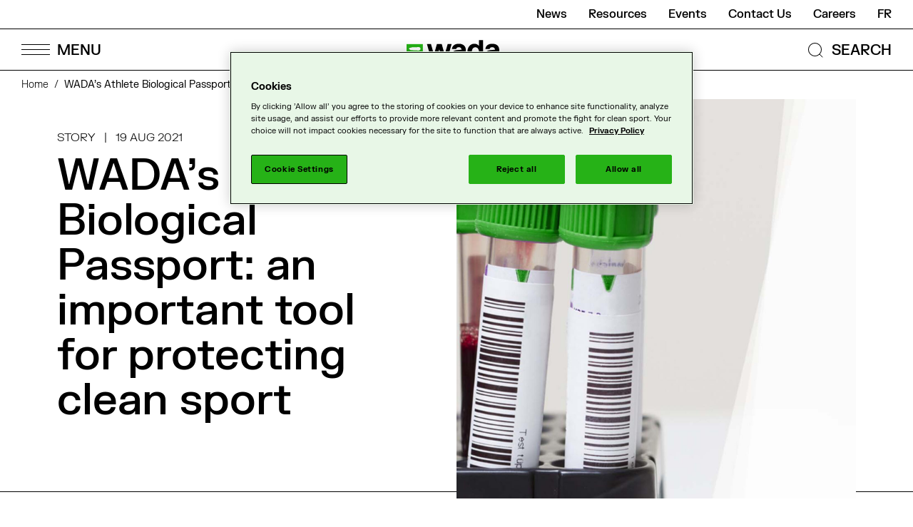

--- FILE ---
content_type: text/html; charset=UTF-8
request_url: https://www.wada-ama.org/en/news/wadas-athlete-biological-passport-important-tool-protecting-clean-sport
body_size: 19377
content:


<!-- THEME DEBUG -->
<!-- THEME HOOK: 'html' -->
<!-- FILE NAME SUGGESTIONS:
   ▪️ html--node--4593.html.twig
   ▪️ html--node--%.html.twig
   ▪️ html--node.html.twig
   ✅ html.html.twig
-->
<!-- 💡 BEGIN CUSTOM TEMPLATE OUTPUT from 'themes/custom/cossette/templates/layout/html.html.twig' -->
<!DOCTYPE html>
<html lang="en" dir="ltr" prefix="content: http://purl.org/rss/1.0/modules/content/  dc: http://purl.org/dc/terms/  foaf: http://xmlns.com/foaf/0.1/  og: http://ogp.me/ns#  rdfs: http://www.w3.org/2000/01/rdf-schema#  schema: http://schema.org/  sioc: http://rdfs.org/sioc/ns#  sioct: http://rdfs.org/sioc/types#  skos: http://www.w3.org/2004/02/skos/core#  xsd: http://www.w3.org/2001/XMLSchema# ">
<head>
  <meta charset="utf-8" />
<style>/* @see https://github.com/aFarkas/lazysizes#broken-image-symbol */.js img.lazyload:not([src]) { visibility: hidden; }/* @see https://github.com/aFarkas/lazysizes#automatically-setting-the-sizes-attribute */.js img.lazyloaded[data-sizes=auto] { display: block; width: 100%; }</style>
<link rel="canonical" href="https://www.wada-ama.org/en/news/wadas-athlete-biological-passport-important-tool-protecting-clean-sport" />
<meta http-equiv="content-language" content="en" />
<link rel="image_src" href="https://www.wada-ama.org/sites/default/files/styles/fullscreen/public/wada-news/abp_spotlight_news_item.jpg?itok=A-xSVaVR" />
<meta property="og:site_name" content="World Anti Doping Agency" />
<meta property="og:type" content="Article" />
<meta property="og:url" content="https://www.wada-ama.org/en/news/wadas-athlete-biological-passport-important-tool-protecting-clean-sport" />
<meta property="og:title" content="WADA’s Athlete Biological Passport: an important tool for protecting clean sport" />
<meta property="og:description" content="" />
<meta property="og:image" content="https://www.wada-ama.org/sites/default/files/styles/fullscreen/public/wada-news/abp_spotlight_news_item.jpg?itok=A-xSVaVR" />
<meta property="og:image:width" content="2400" />
<meta property="og:image:height" content="1350" />
<meta property="og:updated_time" content="2021-12-01T18:51:19-05:00" />
<meta property="og:locale" content="en_CA" />
<meta property="og:locale:alternate" content="fr_CA" />
<meta name="twitter:card" content="summary" />
<meta name="twitter:title" content="WADA’s Athlete Biological Passport: an important tool for protecting clean sport" />
<meta name="twitter:url" content="https://www.wada-ama.org/en/news/wadas-athlete-biological-passport-important-tool-protecting-clean-sport" />
<meta name="twitter:image" content="https://www.wada-ama.org/sites/default/files/styles/fullscreen/public/wada-news/abp_spotlight_news_item.jpg?itok=A-xSVaVR" />
<meta name="twitter:image:height" content="1350" />
<meta name="twitter:image:width" content="2400" />
<meta name="google-site-verification" content="AGDXncD-3t6W38jCYk3JOJeeOLdIwEpJd-y2Wt7GoRw" />
<meta name="Generator" content="Drupal 10 (https://www.drupal.org)" />
<meta name="MobileOptimized" content="width" />
<meta name="HandheldFriendly" content="true" />
<meta name="viewport" content="width=device-width, initial-scale=1.0" />
<script type="application/ld+json">{
    "@context": "https://schema.org",
    "@graph": [
        {
            "@type": "NewsArticle",
            "headline": "WADA’s Athlete Biological Passport: an important tool for protecting clean sport",
            "name": "WADA’s Athlete Biological Passport: an important tool for protecting clean sport",
            "about": "WADA’s Athlete Biological Passport: an important tool for protecting clean sport",
            "description": "",
            "image": {
                "@type": "ImageObject",
                "url": "https://www.wada-ama.org/sites/default/files/styles/square/public/wada-news/abp_spotlight_news_item.jpg?itok=EEkJ71yK",
                "width": "1440",
                "height": "1440"
            },
            "author": {
                "@type": "Organization",
                "name": "WADA"
            },
            "mainEntityOfPage": "https://www.wada-ama.org/en/news/wadas-athlete-biological-passport-important-tool-protecting-clean-sport"
        },
        {
            "@type": "Organization",
            "description": "World Anti-Doping Agency (WADA)",
            "name": "World Anti-Doping Agency",
            "sameAs": [
                "https://www.facebook.com/wada.ama",
                "https://twitter.com/wada_ama",
                "https://www.linkedin.com/company/wada",
                "https://www.instagram.com/wada_ama",
                "https://www.youtube.com/user/wadamovies"
            ],
            "url": "https://www.wada-ama.org/",
            "logo": {
                "@type": "ImageObject",
                "url": "https://www.wada-ama.org/themes/custom/cossette/logo.png"
            },
            "brand": {
                "@type": "Brand",
                "name": "World Anti-Doping Agency"
            }
        }
    ]
}</script>
<link rel="icon" href="/themes/custom/cossette/favicon.ico" type="image/vnd.microsoft.icon" />
<link rel="alternate" hreflang="en" href="https://www.wada-ama.org/en/news/wadas-athlete-biological-passport-important-tool-protecting-clean-sport" />
<link rel="alternate" hreflang="fr" href="https://www.wada-ama.org/fr/nouvelles/le-passeport-biologique-de-lathlete-un-outil-important-pour-proteger-le-sport-propre" />


    <title>WADA’s Athlete Biological Passport: an important tool for protecting clean sport | World Anti Doping Agency</title>

        <link rel="shortcut icon" href="/themes/custom/cossette/dist/assets/images/favicon/favicon.ico" type="image/vnd.microsoft.icon">
    <link rel="apple-touch-icon" sizes="180x180" href="/themes/custom/cossette/dist/assets/images/favicon/apple-touch-icon.png">
    <link rel="shortcut icon" type="image/png" sizes="32x32" href="/themes/custom/cossette/dist/assets/images/favicon/favicon-32x32.png">
    <link rel="shortcut icon" type="image/png" sizes="16x16" href="/themes/custom/cossette/dist/assets/images/favicon/favicon-16x16.png">
    <link rel="manifest" href="/themes/custom/cossette/dist/assets/images/favicon/site.webmanifest">
    <link rel="mask-icon" href="/themes/custom/cossette/dist/assets/images/favicon/safari-pinned-tab.svg" color="#25b216">
    <meta name="msapplication-TileColor" content="#25b216">
    <meta name="theme-color" content="#25b216">

    <link rel="stylesheet" media="all" href="/sites/default/files/css/css_11ymS6Cr5BJ7JqBBOyKOsT0oNo8mL7FqoDZcLt8nZ7w.css?delta=0&amp;language=en&amp;theme=cossette&amp;include=eJxlyEEKgDAMBMAPKXmSxHZRMW0gWw_6ekVEDx5nkim5SwGpE9glD0j1KGrLgYskWoNM5qPa5-J5M1BmhP-XtmTE-8OoaUXNg1pDyKP-VsedDeVK4gRcNDc4" />
<link rel="stylesheet" media="all" href="/sites/default/files/css/css_oeQuLExS6dzDdCuyS67s07RYj-mBUHBl-ipHriXdq9E.css?delta=1&amp;language=en&amp;theme=cossette&amp;include=eJxlyEEKgDAMBMAPKXmSxHZRMW0gWw_6ekVEDx5nkim5SwGpE9glD0j1KGrLgYskWoNM5qPa5-J5M1BmhP-XtmTE-8OoaUXNg1pDyKP-VsedDeVK4gRcNDc4" />

    

             <script>(function(w,d,s,l,i){w[l]=w[l]||[];w[l].push({'gtm.start':
            new Date().getTime(),event:'gtm.js'});var f=d.getElementsByTagName(s)[0],
          j=d.createElement(s),dl=l!='dataLayer'?'&l='+l:'';j.async=true;j.src=
          'https://www.googletagmanager.com/gtm.js?id='+i+dl;f.parentNode.insertBefore(j,f);
        })(window,document,'script','dataLayer','GTM-PXKLKNL');</script>
        
    



      </head>
<body class="path-node page-node-type-news">
<!-- OneTrust Cookies Markup start -->
<button id="ot-sdk-btn" class="ot-sdk-show-settings" data-nosnippet>Cookie Settings</button>
<div id="ot-sdk-cookie-policy" style="display:none!important;" data-nosnippet> </div>
<!-- OneTrust Cookies Markup end -->

<a href="#main-content" class="visually-hidden focusable skip-link">
  Skip to main content
</a>
<noscript class="noScript">
  <span class="icon icon--error"></span>
  <p>It seems that your javascript is disabled. To view this site at it's best, please activate it!</p>
      <iframe src="https://www.googletagmanager.com/ns.html?id=GTM-PXKLKNL" height="0" width="0" style="display:none;visibility:hidden"></iframe>
  </noscript>




<!-- THEME DEBUG -->
<!-- THEME HOOK: 'off_canvas_page_wrapper' -->
<!-- BEGIN OUTPUT from 'themes/contrib/stable/templates/content/off-canvas-page-wrapper.html.twig' -->
  <div class="dialog-off-canvas-main-canvas" data-off-canvas-main-canvas>
    

<!-- THEME DEBUG -->
<!-- THEME HOOK: 'page' -->
<!-- FILE NAME SUGGESTIONS:
   ▪️ page--node--4593.html.twig
   ▪️ page--node--%.html.twig
   ▪️ page--node.html.twig
   ✅ page.html.twig
-->
<!-- 💡 BEGIN CUSTOM TEMPLATE OUTPUT from 'themes/custom/cossette/templates/layout/page.html.twig' -->
<div class="page">
                  
      

<!-- THEME DEBUG -->
<!-- THEME HOOK: 'region' -->
<!-- FILE NAME SUGGESTIONS:
   ✅ region--header.html.twig
   ▪️ region.html.twig
-->
<!-- 💡 BEGIN CUSTOM TEMPLATE OUTPUT from 'themes/custom/cossette/templates/region/region--header.html.twig' -->

  <header class="header-container region region-header" data-rad-module="rad-modules/HeaderModule" data-rad-id="header-main" role="banner">
    
    <div class="container header__nav">
      <div class="nav-wrapper">
        <div class="header-submenu">
          <nav role="navigation" aria-labelledby="block-secondarymenu-menu" id="block-secondarymenu" class="block block-menu navigation menu--secondary-menu">
            
  <h2 class="visually-hidden" id="block-secondarymenu-menu">Secondary menu</h2>
  

        
  <ul class="menu-secondary">

                <li class="menu-item"
        data-track-nav="true"
        data-track-label="News">
        <a href="/en/media/news" data-drupal-link-system-path="node/5016">News</a>
      </li>
                <li class="menu-item"
        data-track-nav="true"
        data-track-label="Resources">
        <a href="/en/resources" data-drupal-link-system-path="node/5014">Resources</a>
      </li>
                <li class="menu-item"
        data-track-nav="true"
        data-track-label="Events">
        <a href="/en/events" data-drupal-link-system-path="node/5017">Events</a>
      </li>
                <li class="menu-item"
        data-track-nav="true"
        data-track-label="Contact Us">
        <a href="/en/contact-us" title="Contact Us" data-drupal-link-system-path="node/5056">Contact Us</a>
      </li>
                <li class="menu-item"
        data-track-nav="true"
        data-track-label="Careers">
        <a href="/en/careers" title="Careers" data-drupal-link-system-path="node/4663">Careers</a>
      </li>
      </ul>


  </nav>

          

<!-- THEME DEBUG -->
<!-- THEME HOOK: 'block' -->
<!-- FILE NAME SUGGESTIONS:
   ▪️ block--languageswitcher.html.twig
   ▪️ block--language-block--language-interface.html.twig
   ▪️ block--language-block.html.twig
   ▪️ block--language.html.twig
   ✅ block.html.twig
-->
<!-- BEGIN OUTPUT from 'themes/contrib/classy/templates/block/block.html.twig' -->
<div class="language-switcher-language-url block block-language block-language-blocklanguage-interface" role="navigation">
  
    
      

<!-- THEME DEBUG -->
<!-- THEME HOOK: 'links__language_block' -->
<!-- FILE NAME SUGGESTIONS:
   ✅ links--language-block.html.twig
   ✅ links--language-block.html.twig
   ▪️ links.html.twig
-->
<!-- 💡 BEGIN CUSTOM TEMPLATE OUTPUT from 'themes/custom/cossette/templates/navigation/links--language-block.html.twig' -->

<ul class="links" style="display: flex; flex-direction: row;"><li hreflang="fr" data-drupal-link-system-path="node/4593" class="fr"><a href="/fr/nouvelles/le-passeport-biologique-de-lathlete-un-outil-important-pour-proteger-le-sport-propre" class="language-link" hreflang="fr" data-drupal-link-system-path="node/4593">fr</a></li></ul>

<!-- END CUSTOM TEMPLATE OUTPUT from 'themes/custom/cossette/templates/navigation/links--language-block.html.twig' -->


  </div>

<!-- END OUTPUT from 'themes/contrib/classy/templates/block/block.html.twig' -->


        </div>
        <div class="header-mainmenu">

          <button class="burger-menu-btn" aria-label="Open Menu">
            <span class="lines-wrapper">
              <span class="menu-bar menu-bar--top"></span>
              <span class="menu-bar menu-bar--middle"></span>
              <span class="menu-bar menu-bar--bottom"></span>
            </span>
            <span class="labels-wrapper">
              <span class="menu-label">MENU</span>
              <span class="close-label">CLOSE</span>
            </span>
          </button>
          <button class="mobile-back-btn"></button>
          <div class="header__logo header__logo--en">
            <a href="https://www.wada-ama.org/en">
              <div
  class="logo "
      data-format="en"
  >
  <svg class="logo__en">
    <use xlink:href="/themes/custom/cossette/images/svg-symbols.svg#logo-en" />
  </svg>
</div>

              <span class="screen-reader-only">Logo de WADA et lien vers l'accueil</span>
            </a>
          </div>
          <div class="navsearch-wrapper">
            <button class="navsearch-btn navsearch-open">
              <svg aria-hidden="true" xmlns="http://www.w3.org/2000/svg" viewBox="0 0 27 27"><g transform="rotate(-45 16.296 6.75)" fill="none" stroke="#000"><circle cx="9.546" cy="9.546" r="9.546" stroke="none"/><circle cx="9.546" cy="9.546" r="9.046"/></g><path fill="none" stroke="#000" d="m19.828 19.828 4.5 4.5"/></svg>
              <span class="navsearch-open-label">SEARCH</span>
            </button>

            <div class="navsearch-container" hidden>
              <div class="navsearch-container-inner" tabindex="0">
                <form action="/en/search" data-rad-id="form-navsearch" data-rad-module="rad-modules/FormModule">
                  <div class="form-item-search">
                    <div class="form-item form-item-label">
                      <svg class="search icon" aria-hidden="true">
                        <use xlink:href="#search"/>
                      </svg>
                      <label class="navsearch-label" for="nav-q" >What are you looking for ?</label>
                      <input class="navsearch-input" type="search" name="q" autocomplete="off" id="nav-q"/>
                    </div>
                  </div>
                  <div class="navsearch-buttons">
                  <button class="navsearch-submit btn-secondary">Search</button>
                  </div>
                </form>

                              </div>
            </div>
          </div>
        </div>
      </div>

      <div class="nav__main-popup">
        <div class="main-popup__close-background"></div>
        <div class="menu-pannels-wrapper">
          <nav role="navigation" aria-labelledby="block-mainnavigation-menu" id="block-mainnavigation" class="block block-menu navigation menu--main">
            
  <h2 class="visually-hidden" id="block-mainnavigation-menu">Main navigation</h2>
  

        


<div class='menu-panel menu-panel--main'>
  <div class="inner-panel">
    <ul class="menu menu-main-primairy">
      <li aria-hidden="true" tabindex="0" class="visually-hidden go-to-close"></li>
              <li>
                    <button class="menu-main-link"
                  data-menu-button="1"
                  data-track-nav="true">
            <span class="title">Who We Are</span>
            <span class="arrow"><svg xmlns="http://www.w3.org/2000/svg" width="21.002" height="15.668" viewBox="0 0 21.002 15.668" fill="currentColor"><path d="M20 8.401H0v-1h20z"/><path d="M13.34 15.668l-.707-.709 6.971-6.939L12.625.69l.723-.689 7.654 8.039-.346.345z"/></svg></span>
          </button>
                  </li>
              <li>
                    <button class="menu-main-link"
                  data-menu-button="2"
                  data-track-nav="true">
            <span class="title">What We Do</span>
            <span class="arrow"><svg xmlns="http://www.w3.org/2000/svg" width="21.002" height="15.668" viewBox="0 0 21.002 15.668" fill="currentColor"><path d="M20 8.401H0v-1h20z"/><path d="M13.34 15.668l-.707-.709 6.971-6.939L12.625.69l.723-.689 7.654 8.039-.346.345z"/></svg></span>
          </button>
                  </li>
              <li>
                    <button class="menu-main-link"
                  data-menu-button="3"
                  data-track-nav="true">
            <span class="title">Athletes &amp; Support Personnel</span>
            <span class="arrow"><svg xmlns="http://www.w3.org/2000/svg" width="21.002" height="15.668" viewBox="0 0 21.002 15.668" fill="currentColor"><path d="M20 8.401H0v-1h20z"/><path d="M13.34 15.668l-.707-.709 6.971-6.939L12.625.69l.723-.689 7.654 8.039-.346.345z"/></svg></span>
          </button>
                  </li>
              <li>
                    <button class="menu-main-link"
                  data-menu-button="4"
                  data-track-nav="true">
            <span class="title">Anti-Doping Partners</span>
            <span class="arrow"><svg xmlns="http://www.w3.org/2000/svg" width="21.002" height="15.668" viewBox="0 0 21.002 15.668" fill="currentColor"><path d="M20 8.401H0v-1h20z"/><path d="M13.34 15.668l-.707-.709 6.971-6.939L12.625.69l.723-.689 7.654 8.039-.346.345z"/></svg></span>
          </button>
                  </li>
              <li>
                    <button class="menu-main-link"
                  data-menu-button="5"
                  data-track-nav="true">
            <span class="title">Data &amp; Research</span>
            <span class="arrow"><svg xmlns="http://www.w3.org/2000/svg" width="21.002" height="15.668" viewBox="0 0 21.002 15.668" fill="currentColor"><path d="M20 8.401H0v-1h20z"/><path d="M13.34 15.668l-.707-.709 6.971-6.939L12.625.69l.723-.689 7.654 8.039-.346.345z"/></svg></span>
          </button>
                  </li>
              <li>
                    <button class="menu-main-link"
                  data-menu-button="6"
                  data-track-nav="true">
            <span class="title">Media</span>
            <span class="arrow"><svg xmlns="http://www.w3.org/2000/svg" width="21.002" height="15.668" viewBox="0 0 21.002 15.668" fill="currentColor"><path d="M20 8.401H0v-1h20z"/><path d="M13.34 15.668l-.707-.709 6.971-6.939L12.625.69l.723-.689 7.654 8.039-.346.345z"/></svg></span>
          </button>
                  </li>
            <li aria-hidden="true" tabindex="0" class="visually-hidden go-to-close"></li>
    </ul>

        <div class="secondary-nav-mobile">
      <nav role="navigation" aria-labelledby="block-secondarymenu-menu" id="block-secondarymenu" class="block block-menu navigation menu--secondary-menu">
            
  <h2 class="visually-hidden" id="block-secondarymenu-menu">Secondary menu</h2>
  

        
  <ul class="menu-secondary">

                <li class="menu-item"
        data-track-nav="true"
        data-track-label="News">
        <a href="/en/media/news" data-drupal-link-system-path="node/5016">News</a>
      </li>
                <li class="menu-item"
        data-track-nav="true"
        data-track-label="Resources">
        <a href="/en/resources" data-drupal-link-system-path="node/5014">Resources</a>
      </li>
                <li class="menu-item"
        data-track-nav="true"
        data-track-label="Events">
        <a href="/en/events" data-drupal-link-system-path="node/5017">Events</a>
      </li>
                <li class="menu-item"
        data-track-nav="true"
        data-track-label="Contact Us">
        <a href="/en/contact-us" title="Contact Us" data-drupal-link-system-path="node/5056">Contact Us</a>
      </li>
                <li class="menu-item"
        data-track-nav="true"
        data-track-label="Careers">
        <a href="/en/careers" title="Careers" data-drupal-link-system-path="node/4663">Careers</a>
      </li>
      </ul>


  </nav>

      

<!-- THEME DEBUG -->
<!-- THEME HOOK: 'block' -->
<!-- FILE NAME SUGGESTIONS:
   ▪️ block--languageswitcher.html.twig
   ▪️ block--language-block--language-interface.html.twig
   ▪️ block--language-block.html.twig
   ▪️ block--language.html.twig
   ✅ block.html.twig
-->
<!-- BEGIN OUTPUT from 'themes/contrib/classy/templates/block/block.html.twig' -->
<div class="language-switcher-language-url block block-language block-language-blocklanguage-interface" role="navigation">
  
    
      

<!-- THEME DEBUG -->
<!-- THEME HOOK: 'links__language_block' -->
<!-- FILE NAME SUGGESTIONS:
   ✅ links--language-block.html.twig
   ✅ links--language-block.html.twig
   ▪️ links.html.twig
-->
<!-- 💡 BEGIN CUSTOM TEMPLATE OUTPUT from 'themes/custom/cossette/templates/navigation/links--language-block.html.twig' -->

<ul class="links" style="display: flex; flex-direction: row;"><li hreflang="fr" data-drupal-link-system-path="node/4593" class="fr"><a href="/fr/nouvelles/le-passeport-biologique-de-lathlete-un-outil-important-pour-proteger-le-sport-propre" class="language-link" hreflang="fr" data-drupal-link-system-path="node/4593">fr</a></li></ul>

<!-- END CUSTOM TEMPLATE OUTPUT from 'themes/custom/cossette/templates/navigation/links--language-block.html.twig' -->


  </div>

<!-- END OUTPUT from 'themes/contrib/classy/templates/block/block.html.twig' -->


    </div>
  </div>
</div>

<div class="menu-panel menu-panel--secondairy">
            <div class="inner-panel submenu"
           data-menu-index="1"
           data-track-nav="true">
        <span aria-hidden="true" tabindex="0" class="visually-hidden go-to-prev"></span>
        <a class="menu-main-link second-panel-main-link" href="/en/who-we-are">
          <span class="title">Who We Are</span>
          <span class="arrow"><svg xmlns="http://www.w3.org/2000/svg" width="21.002" height="15.668" viewBox="0 0 21.002 15.668" fill="currentColor"><path d="M20 8.401H0v-1h20z"/><path d="M13.34 15.668l-.707-.709 6.971-6.939L12.625.69l.723-.689 7.654 8.039-.346.345z"/></svg></span>
        </a>
                    <ul class="menu">
                <li class="menu-item menu-item--expanded">
          <a class="menu-main-link second-panel-secondairy-link" href="/en/who-we-are/governance">
            <span class="title">Governance</span>
            <span class="arrow"><svg xmlns="http://www.w3.org/2000/svg" width="21.002" height="15.668" viewBox="0 0 21.002 15.668" fill="currentColor"><path d="M20 8.401H0v-1h20z"/><path d="M13.34 15.668l-.707-.709 6.971-6.939L12.625.69l.723-.689 7.654 8.039-.346.345z"/></svg></span>
          </a>

                    <ul class="menu">
          <li class="menu-item">
          <a class="menu-secondary-link" href="/en/who-we-are/governance/foundation-board">Foundation Board</a>
              </li>
          <li class="menu-item">
          <a class="menu-secondary-link" href="/en/who-we-are/governance/executive-committee">Executive Committee</a>
              </li>
          <li class="menu-item">
          <a class="menu-secondary-link" href="/en/who-we-are/governance/president">President</a>
              </li>
          <li class="menu-item">
          <a class="menu-secondary-link" href="/en/who-we-are/governance/vice-president">Vice President</a>
              </li>
          <li class="menu-item">
          <a class="menu-secondary-link" href="/en/who-we-are/governance/director-general">Director General</a>
              </li>
          <li class="menu-item">
          <a class="menu-secondary-link" href="/en/who-we-are/governance/olympic-movement">Olympic Movement</a>
              </li>
          <li class="menu-item">
          <a class="menu-secondary-link" href="/en/who-we-are/governance/governments">Governments</a>
              </li>
          <li class="menu-item">
          <a class="menu-secondary-link" href="/en/who-we-are/governance/permanent-special-committees">Permanent Special Committees</a>
              </li>
          <li class="menu-item">
          <a class="menu-secondary-link" href="/en/who-we-are/governance/standing-committees">Standing Committees</a>
              </li>
          <li class="menu-item">
          <a class="menu-secondary-link" href="/en/who-we-are/governance/expert-advisory-groups">Expert Advisory Groups</a>
              </li>
          <li class="menu-item">
          <a class="menu-secondary-link" href="/en/who-we-are/governance/working-groups">Working Groups</a>
              </li>
          <li class="menu-item">
          <a class="menu-secondary-link" href="/en/who-we-are/governance/management-team">Management Team</a>
              </li>
      </ul>

              </li>
                <li class="menu-item menu-item--expanded">
          <a class="menu-main-link second-panel-secondairy-link" href="/en/who-we-are/strategic-plan">
            <span class="title">Strategic Plan</span>
            <span class="arrow"><svg xmlns="http://www.w3.org/2000/svg" width="21.002" height="15.668" viewBox="0 0 21.002 15.668" fill="currentColor"><path d="M20 8.401H0v-1h20z"/><path d="M13.34 15.668l-.707-.709 6.971-6.939L12.625.69l.723-.689 7.654 8.039-.346.345z"/></svg></span>
          </a>

              </li>
                <li class="menu-item menu-item--expanded">
          <a class="menu-main-link second-panel-secondairy-link" href="/en/who-we-are/funding">
            <span class="title">Funding</span>
            <span class="arrow"><svg xmlns="http://www.w3.org/2000/svg" width="21.002" height="15.668" viewBox="0 0 21.002 15.668" fill="currentColor"><path d="M20 8.401H0v-1h20z"/><path d="M13.34 15.668l-.707-.709 6.971-6.939L12.625.69l.723-.689 7.654 8.039-.346.345z"/></svg></span>
          </a>

                    <ul class="menu">
          <li class="menu-item">
          <a class="menu-secondary-link" href="/en/who-we-are/funding/private-funding">Private Funding</a>
              </li>
      </ul>

              </li>
                <li class="menu-item menu-item--expanded">
          <a class="menu-main-link second-panel-secondairy-link" href="/en/who-we-are/offices">
            <span class="title">Offices</span>
            <span class="arrow"><svg xmlns="http://www.w3.org/2000/svg" width="21.002" height="15.668" viewBox="0 0 21.002 15.668" fill="currentColor"><path d="M20 8.401H0v-1h20z"/><path d="M13.34 15.668l-.707-.709 6.971-6.939L12.625.69l.723-.689 7.654 8.039-.346.345z"/></svg></span>
          </a>

                    <ul class="menu">
          <li class="menu-item">
          <a class="menu-secondary-link" href="/en/who-we-are/offices/headquarters">Headquarters</a>
              </li>
          <li class="menu-item">
          <a class="menu-secondary-link" href="/en/who-we-are/offices/regional-offices">Regional Offices</a>
              </li>
          <li class="menu-item">
          <a class="menu-secondary-link" href="/en/who-we-are/offices/presidents-office">President&#039;s Office</a>
              </li>
      </ul>

              </li>
      </ul>

                <span aria-hidden="true" tabindex="0" class="visually-hidden go-to-prev"></span>
      </div>
                <div class="inner-panel submenu"
           data-menu-index="2"
           data-track-nav="true">
        <span aria-hidden="true" tabindex="0" class="visually-hidden go-to-prev"></span>
        <a class="menu-main-link second-panel-main-link" href="/en/what-we-do">
          <span class="title">What We Do</span>
          <span class="arrow"><svg xmlns="http://www.w3.org/2000/svg" width="21.002" height="15.668" viewBox="0 0 21.002 15.668" fill="currentColor"><path d="M20 8.401H0v-1h20z"/><path d="M13.34 15.668l-.707-.709 6.971-6.939L12.625.69l.723-.689 7.654 8.039-.346.345z"/></svg></span>
        </a>
                    <ul class="menu">
                <li class="menu-item menu-item--expanded">
          <a class="menu-main-link second-panel-secondairy-link" href="/en/what-we-do/world-anti-doping-code">
            <span class="title">The World Anti-Doping Code</span>
            <span class="arrow"><svg xmlns="http://www.w3.org/2000/svg" width="21.002" height="15.668" viewBox="0 0 21.002 15.668" fill="currentColor"><path d="M20 8.401H0v-1h20z"/><path d="M13.34 15.668l-.707-.709 6.971-6.939L12.625.69l.723-.689 7.654 8.039-.346.345z"/></svg></span>
          </a>

                    <ul class="menu">
          <li class="menu-item">
          <a class="menu-secondary-link" href="/en/what-we-do/world-anti-doping-code/code-signatories">Code Signatories</a>
              </li>
          <li class="menu-item">
          <a class="menu-secondary-link" href="/en/what-we-do/world-anti-doping-code/become-code-signatory">Become a Code Signatory</a>
              </li>
          <li class="menu-item">
          <a class="menu-secondary-link" href="/en/what-we-do/world-anti-doping-code/2027-code-and-international-standards">2027 Code and International Standards</a>
              </li>
      </ul>

              </li>
                <li class="menu-item menu-item--expanded">
          <a class="menu-main-link second-panel-secondairy-link" href="/en/what-we-do/international-standards">
            <span class="title">International Standards</span>
            <span class="arrow"><svg xmlns="http://www.w3.org/2000/svg" width="21.002" height="15.668" viewBox="0 0 21.002 15.668" fill="currentColor"><path d="M20 8.401H0v-1h20z"/><path d="M13.34 15.668l-.707-.709 6.971-6.939L12.625.69l.723-.689 7.654 8.039-.346.345z"/></svg></span>
          </a>

              </li>
                <li class="menu-item menu-item--expanded">
          <a class="menu-main-link second-panel-secondairy-link" href="/en/what-we-do/compliance-monitoring">
            <span class="title">Compliance &amp; Monitoring</span>
            <span class="arrow"><svg xmlns="http://www.w3.org/2000/svg" width="21.002" height="15.668" viewBox="0 0 21.002 15.668" fill="currentColor"><path d="M20 8.401H0v-1h20z"/><path d="M13.34 15.668l-.707-.709 6.971-6.939L12.625.69l.723-.689 7.654 8.039-.346.345z"/></svg></span>
          </a>

                    <ul class="menu">
          <li class="menu-item">
          <a class="menu-secondary-link" href="/en/what-we-do/compliance-monitoring/code-compliance-implementation-and-maintenance">Code Compliance Implementation and Maintenance</a>
              </li>
          <li class="menu-item">
          <a class="menu-secondary-link" href="/en/what-we-do/compliance-monitoring/compliance-monitoring-program">Compliance Monitoring Program</a>
              </li>
          <li class="menu-item">
          <a class="menu-secondary-link" href="/en/compliance-audits">Compliance Audits</a>
              </li>
          <li class="menu-item">
          <a class="menu-secondary-link" href="/en/what-we-do/compliance-monitoring/compliance-enforcement-procedures">Compliance Enforcement Procedures</a>
              </li>
          <li class="menu-item">
          <a class="menu-secondary-link" href="/en/what-we-do/compliance-monitoring/independent-observer-program">Independent Observer Program</a>
              </li>
      </ul>

              </li>
                <li class="menu-item menu-item--expanded">
          <a class="menu-main-link second-panel-secondairy-link" href="/en/what-we-do/education-and-training">
            <span class="title">Education and Training</span>
            <span class="arrow"><svg xmlns="http://www.w3.org/2000/svg" width="21.002" height="15.668" viewBox="0 0 21.002 15.668" fill="currentColor"><path d="M20 8.401H0v-1h20z"/><path d="M13.34 15.668l-.707-.709 6.971-6.939L12.625.69l.723-.689 7.654 8.039-.346.345z"/></svg></span>
          </a>

                    <ul class="menu">
          <li class="menu-item">
          <a class="menu-secondary-link" href="/en/what-we-do/education-and-training/education-initiatives">Education Initiatives</a>
              </li>
          <li class="menu-item">
          <a class="menu-secondary-link" href="/en/what-we-do/education-and-training/education-committee">Education Committee</a>
              </li>
          <li class="menu-item">
          <a class="menu-secondary-link" href="/en/sport-values-every-classroom">Sport Values in Every Classroom</a>
              </li>
          <li class="menu-item">
          <a class="menu-secondary-link" href="/en/what-we-do/education-and-training/about-adel">About ADEL</a>
              </li>
          <li class="menu-item">
          <a class="menu-secondary-link" href="/en/data-research/social-science-research">Social Science Research</a>
              </li>
          <li class="menu-item">
          <a class="menu-secondary-link" href="/en/social-science-research-collaboration-platform">Social Science Research Collaboration Platform</a>
              </li>
          <li class="menu-item">
          <a class="menu-secondary-link" href="/en/code-implementation-support-program">Code Implementation Support Program</a>
              </li>
          <li class="menu-item">
          <a class="menu-secondary-link" href="/en/what-we-do/education-and-training/global-learning-development-framework">Global Learning and Development Framework</a>
              </li>
          <li class="menu-item">
          <a class="menu-secondary-link" href="/en/what-we-do/education-and-training/global-local">Global to Local</a>
              </li>
      </ul>

              </li>
                <li class="menu-item menu-item--expanded">
          <a class="menu-main-link second-panel-secondairy-link" href="/en/what-we-do/adams">
            <span class="title">ADAMS</span>
            <span class="arrow"><svg xmlns="http://www.w3.org/2000/svg" width="21.002" height="15.668" viewBox="0 0 21.002 15.668" fill="currentColor"><path d="M20 8.401H0v-1h20z"/><path d="M13.34 15.668l-.707-.709 6.971-6.939L12.625.69l.723-.689 7.654 8.039-.346.345z"/></svg></span>
          </a>

                    <ul class="menu">
          <li class="menu-item">
          <a class="menu-secondary-link" href="/en/implementation">Implementation</a>
              </li>
          <li class="menu-item">
          <a class="menu-secondary-link" href="/en/what-we-do/adams/modules-apps">Modules &amp; Apps</a>
              </li>
      </ul>

              </li>
                <li class="menu-item menu-item--expanded">
          <a class="menu-main-link second-panel-secondairy-link" href="/en/what-we-do/intelligence-investigations">
            <span class="title">Intelligence &amp; Investigations</span>
            <span class="arrow"><svg xmlns="http://www.w3.org/2000/svg" width="21.002" height="15.668" viewBox="0 0 21.002 15.668" fill="currentColor"><path d="M20 8.401H0v-1h20z"/><path d="M13.34 15.668l-.707-.709 6.971-6.939L12.625.69l.723-.689 7.654 8.039-.346.345z"/></svg></span>
          </a>

                    <ul class="menu">
          <li class="menu-item">
          <a class="menu-secondary-link" href="/en/what-we-do/intelligence-investigations/intelligence-unit">Intelligence Unit</a>
              </li>
          <li class="menu-item">
          <a class="menu-secondary-link" href="/en/investigations-unit">Investigations Unit</a>
              </li>
          <li class="menu-item">
          <a class="menu-secondary-link" href="/en/what-we-do/intelligence-investigations/european-ii-capability-and-capacity-building-project">Anti-Doping I&amp;I Project in Europe</a>
              </li>
      </ul>

              </li>
                <li class="menu-item menu-item--expanded">
          <a class="menu-main-link second-panel-secondairy-link" href="/en/what-we-do/legal-privacy">
            <span class="title">Legal &amp; Privacy</span>
            <span class="arrow"><svg xmlns="http://www.w3.org/2000/svg" width="21.002" height="15.668" viewBox="0 0 21.002 15.668" fill="currentColor"><path d="M20 8.401H0v-1h20z"/><path d="M13.34 15.668l-.707-.709 6.971-6.939L12.625.69l.723-.689 7.654 8.039-.346.345z"/></svg></span>
          </a>

                    <ul class="menu">
          <li class="menu-item">
          <a class="menu-secondary-link" href="/en/case-law">Case Law</a>
              </li>
          <li class="menu-item">
          <a class="menu-secondary-link" href="/en/legal-opinions-and-articles-code">Legal Opinions and Articles on the Code</a>
              </li>
      </ul>

              </li>
                <li class="menu-item menu-item--expanded">
          <a class="menu-main-link second-panel-secondairy-link" href="/en/what-we-do/program-development">
            <span class="title">Program Development</span>
            <span class="arrow"><svg xmlns="http://www.w3.org/2000/svg" width="21.002" height="15.668" viewBox="0 0 21.002 15.668" fill="currentColor"><path d="M20 8.401H0v-1h20z"/><path d="M13.34 15.668l-.707-.709 6.971-6.939L12.625.69l.723-.689 7.654 8.039-.346.345z"/></svg></span>
          </a>

                    <ul class="menu">
          <li class="menu-item">
          <a class="menu-secondary-link" href="/en/nado-program">NADO Program</a>
              </li>
          <li class="menu-item">
          <a class="menu-secondary-link" href="/en/rado-program">RADO Program</a>
              </li>
          <li class="menu-item">
          <a class="menu-secondary-link" href="/en/data-research/ado-benchmarking">Benchmarking for ADOs</a>
              </li>
      </ul>

              </li>
                <li class="menu-item menu-item--expanded">
          <a class="menu-main-link second-panel-secondairy-link" href="/en/what-we-do/science-medicine">
            <span class="title">Science &amp; Medicine</span>
            <span class="arrow"><svg xmlns="http://www.w3.org/2000/svg" width="21.002" height="15.668" viewBox="0 0 21.002 15.668" fill="currentColor"><path d="M20 8.401H0v-1h20z"/><path d="M13.34 15.668l-.707-.709 6.971-6.939L12.625.69l.723-.689 7.654 8.039-.346.345z"/></svg></span>
          </a>

                    <ul class="menu">
          <li class="menu-item">
          <a class="menu-secondary-link" href="/en/what-we-do/science-medicine/laboratories">Laboratories</a>
              </li>
          <li class="menu-item">
          <a class="menu-secondary-link" href="/en/data-research/scientific-research">Scientific Research</a>
              </li>
          <li class="menu-item">
          <a class="menu-secondary-link" href="/en/athlete-biological-passport">Athlete Biological Passport</a>
              </li>
          <li class="menu-item">
          <a class="menu-secondary-link" href="/en/what-we-do/science-medicine/therapeutic-use-exemptions">Therapeutic Use Exemptions</a>
              </li>
          <li class="menu-item">
          <a class="menu-secondary-link" href="/en/prohibited-list">The Prohibited List</a>
              </li>
      </ul>

              </li>
      </ul>

                <span aria-hidden="true" tabindex="0" class="visually-hidden go-to-prev"></span>
      </div>
                <div class="inner-panel submenu"
           data-menu-index="3"
           data-track-nav="true">
        <span aria-hidden="true" tabindex="0" class="visually-hidden go-to-prev"></span>
        <a class="menu-main-link second-panel-main-link" href="/en/athletes-support-personnel">
          <span class="title">Athletes &amp; Support Personnel</span>
          <span class="arrow"><svg xmlns="http://www.w3.org/2000/svg" width="21.002" height="15.668" viewBox="0 0 21.002 15.668" fill="currentColor"><path d="M20 8.401H0v-1h20z"/><path d="M13.34 15.668l-.707-.709 6.971-6.939L12.625.69l.723-.689 7.654 8.039-.346.345z"/></svg></span>
        </a>
                    <ul class="menu">
                <li class="menu-item menu-item--expanded">
          <a class="menu-main-link second-panel-secondairy-link" href="/en/prohibited-list">
            <span class="title">The Prohibited List</span>
            <span class="arrow"><svg xmlns="http://www.w3.org/2000/svg" width="21.002" height="15.668" viewBox="0 0 21.002 15.668" fill="currentColor"><path d="M20 8.401H0v-1h20z"/><path d="M13.34 15.668l-.707-.709 6.971-6.939L12.625.69l.723-.689 7.654 8.039-.346.345z"/></svg></span>
          </a>

              </li>
                <li class="menu-item menu-item--expanded">
          <a class="menu-main-link second-panel-secondairy-link" href="/en/athletes-support-personnel/therapeutic-use-exemptions-tues">
            <span class="title">Therapeutic Use Exemptions</span>
            <span class="arrow"><svg xmlns="http://www.w3.org/2000/svg" width="21.002" height="15.668" viewBox="0 0 21.002 15.668" fill="currentColor"><path d="M20 8.401H0v-1h20z"/><path d="M13.34 15.668l-.707-.709 6.971-6.939L12.625.69l.723-.689 7.654 8.039-.346.345z"/></svg></span>
          </a>

              </li>
                <li class="menu-item menu-item--expanded">
          <a class="menu-main-link second-panel-secondairy-link" href="/en/athletes-support-personnel/anti-doping-process">
            <span class="title">Anti-Doping Process</span>
            <span class="arrow"><svg xmlns="http://www.w3.org/2000/svg" width="21.002" height="15.668" viewBox="0 0 21.002 15.668" fill="currentColor"><path d="M20 8.401H0v-1h20z"/><path d="M13.34 15.668l-.707-.709 6.971-6.939L12.625.69l.723-.689 7.654 8.039-.346.345z"/></svg></span>
          </a>

              </li>
                <li class="menu-item menu-item--expanded">
          <a class="menu-main-link second-panel-secondairy-link" href="/en/athletes-support-personnel/anti-doping-education">
            <span class="title">Anti-Doping Education</span>
            <span class="arrow"><svg xmlns="http://www.w3.org/2000/svg" width="21.002" height="15.668" viewBox="0 0 21.002 15.668" fill="currentColor"><path d="M20 8.401H0v-1h20z"/><path d="M13.34 15.668l-.707-.709 6.971-6.939L12.625.69l.723-.689 7.654 8.039-.346.345z"/></svg></span>
          </a>

              </li>
                <li class="menu-item menu-item--expanded">
          <a class="menu-main-link second-panel-secondairy-link" href="/en/athletes-support-personnel/athlete-engagement">
            <span class="title">Athlete Engagement</span>
            <span class="arrow"><svg xmlns="http://www.w3.org/2000/svg" width="21.002" height="15.668" viewBox="0 0 21.002 15.668" fill="currentColor"><path d="M20 8.401H0v-1h20z"/><path d="M13.34 15.668l-.707-.709 6.971-6.939L12.625.69l.723-.689 7.654 8.039-.346.345z"/></svg></span>
          </a>

                    <ul class="menu">
          <li class="menu-item">
          <a class="menu-secondary-link" href="/en/athletes-support-personnel/athlete-engagement/milano-cortina-2026-resources-athletes">Milano Cortina 2026 – Resources for athletes</a>
              </li>
          <li class="menu-item">
          <a class="menu-secondary-link" href="/en/athletes-support-personnel/athlete-engagement/athlete-engagement-events">Athlete Engagement at events</a>
              </li>
          <li class="menu-item">
          <a class="menu-secondary-link" href="/en/athletes-support-personnel/athlete-engagement/athlete-council">Athlete Council</a>
              </li>
          <li class="menu-item">
          <a class="menu-secondary-link" href="/en/athletes-support-personnel/athlete-engagement/anti-doping-rights-act">Anti-Doping Rights Act</a>
              </li>
      </ul>

              </li>
                <li class="menu-item menu-item--expanded">
          <a class="menu-main-link second-panel-secondairy-link" href="/en/athletes-support-personnel/speak-report-doping">
            <span class="title">Speak Up - Report Doping</span>
            <span class="arrow"><svg xmlns="http://www.w3.org/2000/svg" width="21.002" height="15.668" viewBox="0 0 21.002 15.668" fill="currentColor"><path d="M20 8.401H0v-1h20z"/><path d="M13.34 15.668l-.707-.709 6.971-6.939L12.625.69l.723-.689 7.654 8.039-.346.345z"/></svg></span>
          </a>

              </li>
                <li class="menu-item menu-item--expanded">
          <a class="menu-main-link second-panel-secondairy-link" href="/en/athletes-support-personnel/athletes-anti-doping-ombuds">
            <span class="title">Athletes&#039; Anti-Doping Ombuds</span>
            <span class="arrow"><svg xmlns="http://www.w3.org/2000/svg" width="21.002" height="15.668" viewBox="0 0 21.002 15.668" fill="currentColor"><path d="M20 8.401H0v-1h20z"/><path d="M13.34 15.668l-.707-.709 6.971-6.939L12.625.69l.723-.689 7.654 8.039-.346.345z"/></svg></span>
          </a>

              </li>
                <li class="menu-item menu-item--expanded">
          <a class="menu-main-link second-panel-secondairy-link" href="/en/athletes-support-personnel/provide-whereabouts">
            <span class="title">Provide Whereabouts</span>
            <span class="arrow"><svg xmlns="http://www.w3.org/2000/svg" width="21.002" height="15.668" viewBox="0 0 21.002 15.668" fill="currentColor"><path d="M20 8.401H0v-1h20z"/><path d="M13.34 15.668l-.707-.709 6.971-6.939L12.625.69l.723-.689 7.654 8.039-.346.345z"/></svg></span>
          </a>

              </li>
                <li class="menu-item menu-item--expanded">
          <a class="menu-main-link second-panel-secondairy-link" href="https://www.wada-ama.org/en/media/news/stories">
            <span class="title">Stories</span>
            <span class="arrow"><svg xmlns="http://www.w3.org/2000/svg" width="21.002" height="15.668" viewBox="0 0 21.002 15.668" fill="currentColor"><path d="M20 8.401H0v-1h20z"/><path d="M13.34 15.668l-.707-.709 6.971-6.939L12.625.69l.723-.689 7.654 8.039-.346.345z"/></svg></span>
          </a>

              </li>
      </ul>

                <span aria-hidden="true" tabindex="0" class="visually-hidden go-to-prev"></span>
      </div>
                <div class="inner-panel submenu"
           data-menu-index="4"
           data-track-nav="true">
        <span aria-hidden="true" tabindex="0" class="visually-hidden go-to-prev"></span>
        <a class="menu-main-link second-panel-main-link" href="/en/anti-doping-partners">
          <span class="title">Anti-Doping Partners</span>
          <span class="arrow"><svg xmlns="http://www.w3.org/2000/svg" width="21.002" height="15.668" viewBox="0 0 21.002 15.668" fill="currentColor"><path d="M20 8.401H0v-1h20z"/><path d="M13.34 15.668l-.707-.709 6.971-6.939L12.625.69l.723-.689 7.654 8.039-.346.345z"/></svg></span>
        </a>
                    <ul class="menu">
                <li class="menu-item menu-item--expanded">
          <a class="menu-main-link second-panel-secondairy-link" href="/en/anti-doping-partners/olympic-paralympic-committees">
            <span class="title">Olympic &amp; Paralympic Committees</span>
            <span class="arrow"><svg xmlns="http://www.w3.org/2000/svg" width="21.002" height="15.668" viewBox="0 0 21.002 15.668" fill="currentColor"><path d="M20 8.401H0v-1h20z"/><path d="M13.34 15.668l-.707-.709 6.971-6.939L12.625.69l.723-.689 7.654 8.039-.346.345z"/></svg></span>
          </a>

              </li>
                <li class="menu-item menu-item--expanded">
          <a class="menu-main-link second-panel-secondairy-link" href="/en/anti-doping-partners/international-federations">
            <span class="title">International Federations</span>
            <span class="arrow"><svg xmlns="http://www.w3.org/2000/svg" width="21.002" height="15.668" viewBox="0 0 21.002 15.668" fill="currentColor"><path d="M20 8.401H0v-1h20z"/><path d="M13.34 15.668l-.707-.709 6.971-6.939L12.625.69l.723-.689 7.654 8.039-.346.345z"/></svg></span>
          </a>

              </li>
                <li class="menu-item menu-item--expanded">
          <a class="menu-main-link second-panel-secondairy-link" href="/en/anti-doping-partners/national-anti-doping-organizations-nados">
            <span class="title">National Anti-Doping Organizations (NADOs)</span>
            <span class="arrow"><svg xmlns="http://www.w3.org/2000/svg" width="21.002" height="15.668" viewBox="0 0 21.002 15.668" fill="currentColor"><path d="M20 8.401H0v-1h20z"/><path d="M13.34 15.668l-.707-.709 6.971-6.939L12.625.69l.723-.689 7.654 8.039-.346.345z"/></svg></span>
          </a>

              </li>
                <li class="menu-item menu-item--expanded">
          <a class="menu-main-link second-panel-secondairy-link" href="/en/anti-doping-partners/regional-anti-doping-organizations-rados">
            <span class="title">Regional Anti-Doping Organizations (RADOs)</span>
            <span class="arrow"><svg xmlns="http://www.w3.org/2000/svg" width="21.002" height="15.668" viewBox="0 0 21.002 15.668" fill="currentColor"><path d="M20 8.401H0v-1h20z"/><path d="M13.34 15.668l-.707-.709 6.971-6.939L12.625.69l.723-.689 7.654 8.039-.346.345z"/></svg></span>
          </a>

              </li>
                <li class="menu-item menu-item--expanded">
          <a class="menu-main-link second-panel-secondairy-link" href="/en/anti-doping-partners/major-event-organizations">
            <span class="title">Major Event Organizations</span>
            <span class="arrow"><svg xmlns="http://www.w3.org/2000/svg" width="21.002" height="15.668" viewBox="0 0 21.002 15.668" fill="currentColor"><path d="M20 8.401H0v-1h20z"/><path d="M13.34 15.668l-.707-.709 6.971-6.939L12.625.69l.723-.689 7.654 8.039-.346.345z"/></svg></span>
          </a>

              </li>
                <li class="menu-item menu-item--expanded">
          <a class="menu-main-link second-panel-secondairy-link" href="/en/anti-doping-partners/court-arbitration-sport">
            <span class="title">Court of Arbitration for Sport</span>
            <span class="arrow"><svg xmlns="http://www.w3.org/2000/svg" width="21.002" height="15.668" viewBox="0 0 21.002 15.668" fill="currentColor"><path d="M20 8.401H0v-1h20z"/><path d="M13.34 15.668l-.707-.709 6.971-6.939L12.625.69l.723-.689 7.654 8.039-.346.345z"/></svg></span>
          </a>

              </li>
                <li class="menu-item menu-item--expanded">
          <a class="menu-main-link second-panel-secondairy-link" href="/en/anti-doping-partners/governments">
            <span class="title">Governments</span>
            <span class="arrow"><svg xmlns="http://www.w3.org/2000/svg" width="21.002" height="15.668" viewBox="0 0 21.002 15.668" fill="currentColor"><path d="M20 8.401H0v-1h20z"/><path d="M13.34 15.668l-.707-.709 6.971-6.939L12.625.69l.723-.689 7.654 8.039-.346.345z"/></svg></span>
          </a>

              </li>
                <li class="menu-item menu-item--expanded">
          <a class="menu-main-link second-panel-secondairy-link" href="/en/anti-doping-partners/laboratories">
            <span class="title">Laboratories</span>
            <span class="arrow"><svg xmlns="http://www.w3.org/2000/svg" width="21.002" height="15.668" viewBox="0 0 21.002 15.668" fill="currentColor"><path d="M20 8.401H0v-1h20z"/><path d="M13.34 15.668l-.707-.709 6.971-6.939L12.625.69l.723-.689 7.654 8.039-.346.345z"/></svg></span>
          </a>

              </li>
                <li class="menu-item menu-item--expanded">
          <a class="menu-main-link second-panel-secondairy-link" href="/en/anti-doping-partners/law-enforcement">
            <span class="title">Law Enforcement</span>
            <span class="arrow"><svg xmlns="http://www.w3.org/2000/svg" width="21.002" height="15.668" viewBox="0 0 21.002 15.668" fill="currentColor"><path d="M20 8.401H0v-1h20z"/><path d="M13.34 15.668l-.707-.709 6.971-6.939L12.625.69l.723-.689 7.654 8.039-.346.345z"/></svg></span>
          </a>

              </li>
                <li class="menu-item menu-item--expanded">
          <a class="menu-main-link second-panel-secondairy-link" href="/en/anti-doping-partners/pharmaceutical-industry">
            <span class="title">Pharmaceutical Industry</span>
            <span class="arrow"><svg xmlns="http://www.w3.org/2000/svg" width="21.002" height="15.668" viewBox="0 0 21.002 15.668" fill="currentColor"><path d="M20 8.401H0v-1h20z"/><path d="M13.34 15.668l-.707-.709 6.971-6.939L12.625.69l.723-.689 7.654 8.039-.346.345z"/></svg></span>
          </a>

              </li>
                <li class="menu-item menu-item--expanded">
          <a class="menu-main-link second-panel-secondairy-link" href="/en/anti-doping-partners/service-providers">
            <span class="title">Service Providers</span>
            <span class="arrow"><svg xmlns="http://www.w3.org/2000/svg" width="21.002" height="15.668" viewBox="0 0 21.002 15.668" fill="currentColor"><path d="M20 8.401H0v-1h20z"/><path d="M13.34 15.668l-.707-.709 6.971-6.939L12.625.69l.723-.689 7.654 8.039-.346.345z"/></svg></span>
          </a>

              </li>
                <li class="menu-item menu-item--expanded">
          <a class="menu-main-link second-panel-secondairy-link" href="/en/who-we-are/funding/private-funding">
            <span class="title">Private Funding</span>
            <span class="arrow"><svg xmlns="http://www.w3.org/2000/svg" width="21.002" height="15.668" viewBox="0 0 21.002 15.668" fill="currentColor"><path d="M20 8.401H0v-1h20z"/><path d="M13.34 15.668l-.707-.709 6.971-6.939L12.625.69l.723-.689 7.654 8.039-.346.345z"/></svg></span>
          </a>

                    <ul class="menu">
          <li class="menu-item">
          <a class="menu-secondary-link" href="/en/anti-doping-partners/private-funding/sword-group">Sword Group</a>
              </li>
      </ul>

              </li>
      </ul>

                <span aria-hidden="true" tabindex="0" class="visually-hidden go-to-prev"></span>
      </div>
                <div class="inner-panel submenu"
           data-menu-index="5"
           data-track-nav="true">
        <span aria-hidden="true" tabindex="0" class="visually-hidden go-to-prev"></span>
        <a class="menu-main-link second-panel-main-link" href="/en/data-research">
          <span class="title">Data &amp; Research</span>
          <span class="arrow"><svg xmlns="http://www.w3.org/2000/svg" width="21.002" height="15.668" viewBox="0 0 21.002 15.668" fill="currentColor"><path d="M20 8.401H0v-1h20z"/><path d="M13.34 15.668l-.707-.709 6.971-6.939L12.625.69l.723-.689 7.654 8.039-.346.345z"/></svg></span>
        </a>
                    <ul class="menu">
                <li class="menu-item menu-item--expanded">
          <a class="menu-main-link second-panel-secondairy-link" href="/en/data-research/trends">
            <span class="title">Trends</span>
            <span class="arrow"><svg xmlns="http://www.w3.org/2000/svg" width="21.002" height="15.668" viewBox="0 0 21.002 15.668" fill="currentColor"><path d="M20 8.401H0v-1h20z"/><path d="M13.34 15.668l-.707-.709 6.971-6.939L12.625.69l.723-.689 7.654 8.039-.346.345z"/></svg></span>
          </a>

              </li>
                <li class="menu-item menu-item--expanded">
          <a class="menu-main-link second-panel-secondairy-link" href="/en/data-research/anti-doping-statistics">
            <span class="title">Anti-Doping Statistics</span>
            <span class="arrow"><svg xmlns="http://www.w3.org/2000/svg" width="21.002" height="15.668" viewBox="0 0 21.002 15.668" fill="currentColor"><path d="M20 8.401H0v-1h20z"/><path d="M13.34 15.668l-.707-.709 6.971-6.939L12.625.69l.723-.689 7.654 8.039-.346.345z"/></svg></span>
          </a>

              </li>
                <li class="menu-item menu-item--expanded">
          <a class="menu-main-link second-panel-secondairy-link" href="/en/data-research/scientific-research">
            <span class="title">Scientific Research</span>
            <span class="arrow"><svg xmlns="http://www.w3.org/2000/svg" width="21.002" height="15.668" viewBox="0 0 21.002 15.668" fill="currentColor"><path d="M20 8.401H0v-1h20z"/><path d="M13.34 15.668l-.707-.709 6.971-6.939L12.625.69l.723-.689 7.654 8.039-.346.345z"/></svg></span>
          </a>

                    <ul class="menu">
          <li class="menu-item">
          <a class="menu-secondary-link" href="https://www.wada-ama.org/en/search/research-projects?filters%5Bresource_collection%5D%5B0%5D=%22Scientific%20Research%22&amp;sort-by=relevance">Scientific Research Projects</a>
              </li>
      </ul>

              </li>
                <li class="menu-item menu-item--expanded">
          <a class="menu-main-link second-panel-secondairy-link" href="/en/data-research/social-science-research">
            <span class="title">Social Science Research</span>
            <span class="arrow"><svg xmlns="http://www.w3.org/2000/svg" width="21.002" height="15.668" viewBox="0 0 21.002 15.668" fill="currentColor"><path d="M20 8.401H0v-1h20z"/><path d="M13.34 15.668l-.707-.709 6.971-6.939L12.625.69l.723-.689 7.654 8.039-.346.345z"/></svg></span>
          </a>

                    <ul class="menu">
          <li class="menu-item">
          <a class="menu-secondary-link" href="https://www.wada-ama.org/en/search/research-projects?filters%5Bresource_collection%5D%5B0%5D=%22Social%20Science%20Research%22&amp;sort-by=relevance">Social Science Research Projects</a>
              </li>
      </ul>

              </li>
                <li class="menu-item menu-item--expanded">
          <a class="menu-main-link second-panel-secondairy-link" href="/en/data-research/ado-benchmarking">
            <span class="title">Benchmarking for ADOs</span>
            <span class="arrow"><svg xmlns="http://www.w3.org/2000/svg" width="21.002" height="15.668" viewBox="0 0 21.002 15.668" fill="currentColor"><path d="M20 8.401H0v-1h20z"/><path d="M13.34 15.668l-.707-.709 6.971-6.939L12.625.69l.723-.689 7.654 8.039-.346.345z"/></svg></span>
          </a>

              </li>
      </ul>

                <span aria-hidden="true" tabindex="0" class="visually-hidden go-to-prev"></span>
      </div>
                <div class="inner-panel submenu"
           data-menu-index="6"
           data-track-nav="true">
        <span aria-hidden="true" tabindex="0" class="visually-hidden go-to-prev"></span>
        <a class="menu-main-link second-panel-main-link" href="/en/media">
          <span class="title">Media</span>
          <span class="arrow"><svg xmlns="http://www.w3.org/2000/svg" width="21.002" height="15.668" viewBox="0 0 21.002 15.668" fill="currentColor"><path d="M20 8.401H0v-1h20z"/><path d="M13.34 15.668l-.707-.709 6.971-6.939L12.625.69l.723-.689 7.654 8.039-.346.345z"/></svg></span>
        </a>
                    <ul class="menu">
                <li class="menu-item menu-item--expanded">
          <a class="menu-main-link second-panel-secondairy-link" href="/en/media/news">
            <span class="title">News</span>
            <span class="arrow"><svg xmlns="http://www.w3.org/2000/svg" width="21.002" height="15.668" viewBox="0 0 21.002 15.668" fill="currentColor"><path d="M20 8.401H0v-1h20z"/><path d="M13.34 15.668l-.707-.709 6.971-6.939L12.625.69l.723-.689 7.654 8.039-.346.345z"/></svg></span>
          </a>

              </li>
                <li class="menu-item menu-item--expanded">
          <a class="menu-main-link second-panel-secondairy-link" href="https://www.wada-ama.org/en/2024-annual-report">
            <span class="title">2024 Annual Report</span>
            <span class="arrow"><svg xmlns="http://www.w3.org/2000/svg" width="21.002" height="15.668" viewBox="0 0 21.002 15.668" fill="currentColor"><path d="M20 8.401H0v-1h20z"/><path d="M13.34 15.668l-.707-.709 6.971-6.939L12.625.69l.723-.689 7.654 8.039-.346.345z"/></svg></span>
          </a>

              </li>
      </ul>

                <span aria-hidden="true" tabindex="0" class="visually-hidden go-to-prev"></span>
      </div>
      </div>







  </nav>

        </div>
      </div>
    </div>
  </header>

  
  

<!-- THEME DEBUG -->
<!-- THEME HOOK: 'block' -->
<!-- FILE NAME SUGGESTIONS:
   ▪️ block--breadcrumbs.html.twig
   ✅ block--system-breadcrumb-block.html.twig
   ▪️ block--system.html.twig
   ▪️ block.html.twig
-->
<!-- 💡 BEGIN CUSTOM TEMPLATE OUTPUT from 'themes/custom/cossette/templates/block/block--system-breadcrumb-block.html.twig' -->


<!-- THEME DEBUG -->
<!-- THEME HOOK: 'breadcrumb' -->
<!-- 💡 BEGIN CUSTOM TEMPLATE OUTPUT from 'themes/custom/cossette/templates/system/breadcrumb.html.twig' -->
    <nav class="breadcrumb" aria-label="Breadcrumb">
      <ul class="breadcrumb-list">
                  <li class="breadcrumb-item">
                          <a class="breadcrumb-link btn-line" href="/en">
                <span class="breadcrumb-link-tx">Home</span></a>
                      </li>          <li class="breadcrumb-item">
                          <span aria-current="page">WADA’s Athlete Biological Passport: an important tool for protecting clean sport</span>
                      </li>      </ul>
    </nav>


<!-- END CUSTOM TEMPLATE OUTPUT from 'themes/custom/cossette/templates/system/breadcrumb.html.twig' -->



<!-- END CUSTOM TEMPLATE OUTPUT from 'themes/custom/cossette/templates/block/block--system-breadcrumb-block.html.twig' -->




<!-- END CUSTOM TEMPLATE OUTPUT from 'themes/custom/cossette/templates/region/region--header.html.twig' -->


  
  <main class="layout-content" id="main-content" role="main"
    data-rad-id="slider-4593"
    data-rad-module="rad-modules/SliderModule">
    

<!-- THEME DEBUG -->
<!-- THEME HOOK: 'region' -->
<!-- FILE NAME SUGGESTIONS:
   ▪️ region--content.html.twig
   ✅ region.html.twig
-->
<!-- BEGIN OUTPUT from 'themes/contrib/classy/templates/layout/region.html.twig' -->
  <div class="region region-content">
    <div data-drupal-messages-fallback class="hidden"></div>

<!-- THEME DEBUG -->
<!-- THEME HOOK: 'node' -->
<!-- FILE NAME SUGGESTIONS:
   ▪️ node--4593--full.html.twig
   ▪️ node--4593.html.twig
   ▪️ node--news--full.html.twig
   ✅ node--news.html.twig
   ▪️ node--full.html.twig
   ▪️ node.html.twig
-->
<!-- 💡 BEGIN CUSTOM TEMPLATE OUTPUT from 'themes/custom/cossette/templates/node/node--news.html.twig' -->


<article about="/en/news/wadas-athlete-biological-passport-important-tool-protecting-clean-sport" class="node news node--type-news node--view-mode-full">
  <!-- HERO BANNER -->
  

  
<section class="hero hero-full"
         data-track-module="true"
         data-track-type="Content Interaction"
         data-track-title="WADA’s Athlete Biological Passport: an important tool for protecting clean sport"
         data-track-urlCurrent="/en/news/wadas-athlete-biological-passport-important-tool-protecting-clean-sport">
  <div class="layout-wrapper hero-flex">

    <div class="hero-content">

            <p class="hero-info">

                          <span class="hero-info-item">

<!-- THEME DEBUG -->
<!-- THEME HOOK: 'field' -->
<!-- FILE NAME SUGGESTIONS:
   ▪️ field--node--field-news-type--news.html.twig
   ▪️ field--node--field-news-type.html.twig
   ▪️ field--node--news.html.twig
   ▪️ field--field-news-type.html.twig
   ▪️ field--entity-reference.html.twig
   ✅ field.html.twig
-->
<!-- 💡 BEGIN CUSTOM TEMPLATE OUTPUT from 'themes/custom/cossette/templates/field/field.html.twig' -->
      Story
  
<!-- END CUSTOM TEMPLATE OUTPUT from 'themes/custom/cossette/templates/field/field.html.twig' -->

</span>
        

                          <span class="hero-info-item date-uppercase">

<!-- THEME DEBUG -->
<!-- THEME HOOK: 'field' -->
<!-- FILE NAME SUGGESTIONS:
   ▪️ field--node--field-date--news.html.twig
   ▪️ field--node--field-date.html.twig
   ▪️ field--node--news.html.twig
   ▪️ field--field-date.html.twig
   ▪️ field--datetime.html.twig
   ✅ field.html.twig
-->
<!-- 💡 BEGIN CUSTOM TEMPLATE OUTPUT from 'themes/custom/cossette/templates/field/field.html.twig' -->
      

<!-- THEME DEBUG -->
<!-- THEME HOOK: 'time' -->
<!-- BEGIN OUTPUT from 'themes/contrib/classy/templates/field/time.html.twig' -->
<time datetime="2021-08-19T12:00:00Z" class="datetime">19 Aug 2021</time>

<!-- END OUTPUT from 'themes/contrib/classy/templates/field/time.html.twig' -->


  
<!-- END CUSTOM TEMPLATE OUTPUT from 'themes/custom/cossette/templates/field/field.html.twig' -->

</span>
        

                      </p>

            <h1 class="hero-title h2">

<!-- THEME DEBUG -->
<!-- THEME HOOK: 'field' -->
<!-- FILE NAME SUGGESTIONS:
   ▪️ field--node--title--news.html.twig
   ✅ field--node--title.html.twig
   ▪️ field--node--news.html.twig
   ▪️ field--title.html.twig
   ▪️ field--string.html.twig
   ▪️ field.html.twig
-->
<!-- BEGIN OUTPUT from 'themes/contrib/classy/templates/field/field--node--title.html.twig' -->
<span class="field field--name-title field--type-string field--label-hidden">WADA’s Athlete Biological Passport: an important tool for protecting clean sport</span>

<!-- END OUTPUT from 'themes/contrib/classy/templates/field/field--node--title.html.twig' -->

</h1>

            
            <div class="hero-buttons">
              </div>
      
    </div> 

              <div class="hero-img">

<!-- THEME DEBUG -->
<!-- THEME HOOK: 'field' -->
<!-- FILE NAME SUGGESTIONS:
   ▪️ field--node--field-image--news.html.twig
   ▪️ field--node--field-image.html.twig
   ▪️ field--node--news.html.twig
   ▪️ field--field-image.html.twig
   ▪️ field--entity-reference.html.twig
   ✅ field.html.twig
-->
<!-- 💡 BEGIN CUSTOM TEMPLATE OUTPUT from 'themes/custom/cossette/templates/field/field.html.twig' -->
      

<!-- THEME DEBUG -->
<!-- THEME HOOK: 'media' -->
<!-- FILE NAME SUGGESTIONS:
   ▪️ media--source-image.html.twig
   ▪️ media--image--square.html.twig
   ✅ media--image.html.twig
   ▪️ media--square.html.twig
   ▪️ media.html.twig
-->
<!-- 💡 BEGIN CUSTOM TEMPLATE OUTPUT from 'themes/custom/cossette/templates/media/media--image.html.twig' -->



<!-- THEME DEBUG -->
<!-- THEME HOOK: 'field' -->
<!-- FILE NAME SUGGESTIONS:
   ▪️ field--media--field-media-image--image.html.twig
   ▪️ field--media--field-media-image.html.twig
   ▪️ field--media--image.html.twig
   ▪️ field--field-media-image.html.twig
   ▪️ field--image.html.twig
   ✅ field.html.twig
-->
<!-- 💡 BEGIN CUSTOM TEMPLATE OUTPUT from 'themes/custom/cossette/templates/field/field.html.twig' -->
      

<!-- THEME DEBUG -->
<!-- THEME HOOK: 'responsive_image_formatter' -->
<!-- BEGIN OUTPUT from 'themes/contrib/stable/templates/field/responsive-image-formatter.html.twig' -->
  

<!-- THEME DEBUG -->
<!-- THEME HOOK: 'responsive_image' -->
<!-- BEGIN OUTPUT from 'themes/contrib/stable/templates/field/responsive-image.html.twig' -->
  <picture>
                  <source media="screen and (min-width: 1440px)" type="image/jpeg" width="1440" height="1440" data-srcset="/sites/default/files/styles/square/public/wada-news/abp_spotlight_news_item.jpg?itok=EEkJ71yK 1x"/>
              <source media="screen and (min-width: 769px) and (-webkit-min-device-pixel-ratio: 2), screen and (min-width: 769px) and (min--moz-device-pixel-ratio: 2), screen and (min-width: 769px) and (-moz-min-device-pixel-ratio: 2), screen and (min-width: 769px) and (-o-min-device-pixel-ratio: 2/1), screen and (min-width: 769px) and (min-device-pixel-ratio: 2), screen and (min-width: 769px) and (min-resolution: 192dpi), screen and (min-width: 769px) and (min-resolution: 2dppx)" type="image/jpeg" width="1440" height="1440" data-srcset="/sites/default/files/styles/square/public/wada-news/abp_spotlight_news_item.jpg?itok=EEkJ71yK 1x"/>
              <source media="screen and (max-width: 600px)" type="image/jpeg" width="600" height="600" data-srcset="/sites/default/files/styles/square_mobile/public/wada-news/abp_spotlight_news_item.jpg?itok=oJDI5Xtd 1x"/>
              <source type="image/jpeg" width="1440" height="1440" data-srcset="/sites/default/files/styles/square/public/wada-news/abp_spotlight_news_item.jpg?itok=EEkJ71yK 1x"/>
                  

<!-- THEME DEBUG -->
<!-- THEME HOOK: 'image' -->
<!-- BEGIN OUTPUT from 'themes/contrib/classy/templates/field/image.html.twig' -->
<img alt="Image" width="900" height="900" class="lazyload" data-src="/sites/default/files/styles/square_medium/public/wada-news/abp_spotlight_news_item.jpg?itok=oU4DFufR" typeof="foaf:Image" src="data:image/svg+xml,%3Csvg xmlns=&#039;http://www.w3.org/2000/svg&#039; viewBox=&#039;0 0 900 900&#039;%3E%3C/svg%3E" />

<!-- END OUTPUT from 'themes/contrib/classy/templates/field/image.html.twig' -->


  </picture>

<!-- END OUTPUT from 'themes/contrib/stable/templates/field/responsive-image.html.twig' -->



<!-- END OUTPUT from 'themes/contrib/stable/templates/field/responsive-image-formatter.html.twig' -->


  
<!-- END CUSTOM TEMPLATE OUTPUT from 'themes/custom/cossette/templates/field/field.html.twig' -->




<!-- END CUSTOM TEMPLATE OUTPUT from 'themes/custom/cossette/templates/media/media--image.html.twig' -->


  
<!-- END CUSTOM TEMPLATE OUTPUT from 'themes/custom/cossette/templates/field/field.html.twig' -->

</div>
    
  </div>
</section>


  <div class="block-margin">
    <div class="layout-wrapper layout-wrapper-ww">
      

<!-- THEME DEBUG -->
<!-- THEME HOOK: 'field' -->
<!-- FILE NAME SUGGESTIONS:
   ▪️ field--node--body--news.html.twig
   ▪️ field--node--body.html.twig
   ▪️ field--node--news.html.twig
   ▪️ field--body.html.twig
   ✅ field--text-with-summary.html.twig
   ▪️ field.html.twig
-->
<!-- 💡 BEGIN CUSTOM TEMPLATE OUTPUT from 'themes/custom/cossette/templates/field/field--text-with-summary.html.twig' -->
  <div class="layout-wysiwyg">
    <p><img alt src="/sites/default/files/migrate_images/spotlight10_0.jpg" class="size-large" data-entity-uuid="05cc1fa4-ee46-47c3-81fb-8b38366cf980" data-entity-type="file"></p>
<p><span><span><span>In this latest edition of ‘Spotlight’, which keeps stakeholders up to date on the activities being carried out by the World Anti-Doping Agency (WADA) team and its partners, we look at the &nbsp;<a href="/en/athlete-biological-passport#:~:text=The%20fundamental%20principle%20of%20the,doping%20substance%20or%20method%20itself."><span>Athlete Biological Passport (ABP)</span></a>, a powerful anti-doping tool that monitors selected biological variables over time to reveal the effects of doping rather than attempting to detect the doping substance or method itself. Previous ‘Spotlight’ features are available on WADA’s&nbsp;<a href="/en/spotlight"><span>website</span></a>.</span></span></span></p>
<p><span><span><span><img alt src="/sites/default/files/migrate_images/abp_spotlight_banner.jpg" class="size-large" data-entity-uuid="d2ee2f37-a64b-4f1b-bee0-c6f2de88d8b6" data-entity-type="file"></span></span></span></p>
<p><strong><span><span><span>HISTORY</span></span></span></strong></p>
<p><span><span><span>The term “Athlete Biological Passport” was first coined in the early 2000s by anti-doping’s scientific community when monitoring selected haematological variables over time in order to uncover blood doping. In conjunction with stakeholders and medical experts, WADA took a leading role to further develop, harmonize and validate the concept. The result was WADA’s first set of <a href="/en/resources/athlete-biological-passport/athlete-biological-passport-abp-operating-guidelines"><span>ABP operating guidelines</span></a> for Anti-Doping Organizations (ADOs) that were published in 2009, which were designed to support their implementation of the Haematological Module. Then, in 2014, the Steroidal Module was launched in order to establish longitudinal profiles of an athlete’s endogenous steroid variables in urine. </span></span></span></p>
<p><strong><span><span><span>THE ABP PROGRAM</span></span></span></strong></p>
<p><span><span><span>The ABP Program is based on a combination of statistical analysis of laboratory results and human evaluation of Passport data in order to identify athletes or specific samples requiring further attention.</span></span></span></p>
<p><span><span><span>The ABP Program is currently composed of two modules:</span></span></span></p>
<p>1. The <strong><span>Haematological Module</span></strong>, introduced in December 2009, which aims to identify enhancement of oxygen transport, including use of erythropoiesis-stimulating agents (ESAs) and any form of blood transfusion or manipulation. This Module considers a panel of biomarkers of blood doping that are measured in an athlete’s blood sample.</p>
<p><span><span><span>2. The <strong><span>Steroidal Module</span></strong>, introduced in January 2014, which aims to identify use of anabolic androgenic steroids (EAAS) when administered exogenously (i.e. not naturally produced by the human body) and other anabolic agents, such as selective androgen receptor modulators (SARMS). This Module considers a panel of biomarkers of steroid doping measured in an athlete’s urine sample. </span></span></span></p>
<p><span><span><span><img alt src="/sites/default/files/migrate_images/abp_spotlight_norbert.jpg" class="align-left size-small" data-entity-uuid="b0216be1-5415-4e2c-abee-5b03ee6debae" data-entity-type="file">WADA ABP Manager, </span></span></span>Dr.&nbsp;<span><span><span>Norbert Baume, said: “Passport management involves coordination and collaboration between Anti-Doping Organizations and their respective Athlete Passport Management Units (APMUs), the latter of which have specific expertise in Passport data interpretation and are housed within <a href="/en/what-we-do/science-medical/laboratories"><span>WADA-accredited laboratories</span></a> worldwide. APMUs review Passports, without knowing the identity of the corresponding athlete, and can send atypical Passports to external experts for additional review and make recommendations to ADOs for follow up actions – including target testing. The APMU network is essential for providing rapid, objective, and high-quality management of the global pool of Passports.” </span></span></span></p>
<p><span><span><span>To ensure fair and consistent review of Passports based on the most up-to-date scientific knowledge, in 2021, WADA’s Science and Medicine Department launched the ABP Haematological Expert Education program aimed at experts reviewing Passports in the <a href="/en/what-we-do/adams?gclid=CjwKCAjw3_KIBhA2EiwAaAAlim1bgfFDSXGtD55nRcmMQC_9jBrApPS4JG4F--z2fYHgPs9OHvMNZhoCKUEQAvD_BwE"><span>Anti-Doping Administration and Management System (ADAMS)</span></a> on behalf of ADOs. This program is accessible to ABP Experts on WADA’s <a href="https://adel.wada-ama.org/learn"><span>Anti-Doping Education and Learning Platform (ADEL)</span></a> and includes reference material and a dedicated webinar series. </span></span></span></p>
<p><span><span><span><img alt src="/sites/default/files/migrate_images/abp_spotlight_process.jpg" class="align-center size-medium" data-entity-uuid="ffb3184c-898a-4800-b1d3-48f8a6959b83" data-entity-type="file"></span></span></span></p>
<p><strong><span><span><span>THE ABP IN PRACTICE</span></span></span></strong></p>
<p><span><span><span>The primary objectives of ADOs integrating the ABP into the framework of a robust anti-doping program are twofold:</span></span></span></p>
<p><span><span><span>1. To identify and target athletes for specific analytical testing by intelligent and timely interpretation of Passport data. For the Haematological Module, this includes analysis for erythropoietins and agents affecting erythropoiesis, and for the Steroidal Module, this includes Isotope Ratio Mass Spectrometry (IRMS) analysis to detect natural endogenous steroids administered exogenously.</span></span></span></p>
<p><span><span><span>2. To pursue possible anti-doping rule violations (ADRVs) in accordance with Article 2.2 (Use or attempted use by an athlete of a prohibited substance or a prohibited method) of the <a href="/en/resources/the-code/world-anti-doping-code"><span>World Anti-Doping Code (Code)</span></a>. </span></span></span></p>
<p><span><span><span>Thus, the ABP can be used to directly sanction athletes, but also drives other anti-doping decisions such as the decision to collect additional samples from the athlete, to further analyze existing samples by other analytical methods, to investigate an athlete or group of athletes, or to place a specific sample for that athlete into long-term storage for future re-analysis.</span></span></span></p>
<p><span><span><span>With more than 180 ADRVs based directly on the ABP to date, the Program also continues to be successful in its application to drive and support specific investigations. In particular, the ABP was used to establish several cases of urine sample exchange, which formed the basis for further investigation by WADA’s Intelligence and Investigations (I&amp;I) Department. This included <a href="/en/media/news/2020-10/wada-develops-new-method-of-identifying-sample-tampering-as-part-of-weightlifting"><span>Operation Arrow</span></a>, which was part of I&amp;I’s investigation into weightlifting that they launched in 2017. </span></span></span></p>
<p><span><span><span><img alt src="/sites/default/files/migrate_images/abp_spotlight_reid.jpg" class="align-right size-small" data-entity-uuid="4bdfbc08-57f7-4e51-bd88-025177006f35" data-entity-type="file"></span></span></span></p>
<p>&nbsp;</p>
<p><span><span><span>WADA’s Associate Director responsible for the ABP Program, Dr. Reid Aikin, said: “The ABP is essentially a tool to translate an individual’s biological data into specific anti-doping actions. It can provide robust evidence that can be used to directly sanction athletes; and, it is also used behind the scenes to inform many other anti-doping activities such as test distribution planning and investigations.” </span></span></span></p>
<p>&nbsp;</p>
<p><span><span><span>Growth in the use and impact of the ABP has continued in 2021 with use by over 190 ADOs worldwide, including National Anti-Doping Organizations and International Federations as part of their strategic anti-doping programs.</span></span></span></p>
<p><strong><span><span><span>ONGOING DEVELOPMENT AND FUTURE OF THE ABP PROGRAM</span></span></span></strong></p>
<p><span><span><span>In line with the “Lead” and “Grow Impact” priorities of WADA’s <a href="/sites/default/files/resources/files/wada_strategyplan_20202024.pdf"><span>2020-2024 Strategic Plan</span></a>, the Agency continues to lead development of the ABP, in collaboration with stakeholders worldwide, by refining the Haematological and Steroidal Modules; as well as, developing and implementing new ones.<strong> </strong>At present, WADA is also looking at ways to increase the impact of the ABP in protecting clean sport by further scientific development of the ABP as an anti-doping tool, and by expanding its use by ADOs worldwide.</span></span></span></p>
<p><span><span><span>One example is the ongoing development of an Endocrine Module to better detect the abuse of hormones, starting with growth hormone (GH). In 2020, WADA formed an <a href="/en/who-we-are/governance/working-groups/endocrine-analytics-working-group"><span>Endocrine Analytics Working Group</span></a>&nbsp;to make recommendations to the Agency regarding the specific analytical and external quality control scheme requirements for this Module.</span></span></span></p>
<p><span><span><span>In 2020, following a <a href="/en/media/news/2019-04/wada-welcomes-significant-decision-by-court-of-arbitration-for-sport"><span>2019 decision of the Court of Arbitration for Sport</span></a> on two cases brought forward by the Athletics Integrity Unit validating the use of steroid markers in blood, WADA formed a <a href="/en/steroids-in-blood-working-group"><span>Steroids in Blood Working Group</span></a> to formalize the pre-analytical and analytical requirements for quantification of endogenous steroids for the purpose of longitudinal profiling within the ABP. &nbsp;</span></span></span></p>
<p><span><span><span>Several other targeted research projects for the development of the ABP continue to be advanced, including the ongoing validation of markers of plasma volume, the use of pattern classification tools to better identify EPO doping, the application of artificial intelligence methods for the detection of urine exchange, and the further standardization of reticulocyte counts for the ABP.</span></span></span></p>
<p><span><span><span>WADA Senior Director, Science and Medicine, Dr. Olivier Rabin said, “In line with WADA’s 2020-2024 Strategic Plan, the Agency’s Science and Medicine Department is actively engaged with researchers, experts and stakeholders from across the globe to further develop and expand the use of the ABP. The long-term goal for the development of the ABP is the continuous discovery, validation, and implementation of new biomarkers of doping into new and existing Modules in order to expand the number of prohibited substances that can be revealed using the ABP and continuously improve on our ability to detect them.</span></span></span></p>
<p><span><span><span>“The ABP continues to be an essential tool with some significant potential for further development in order to protect clean athletes and clean sport, as well as a key strategic priority for WADA in terms of further research and development.”</span></span></span></p>
<p><span><span><span>For more information, please visit the <a href="/en/athlete-biological-passport#:~:text=The%20fundamental%20principle%20of%20the,doping%20substance%20or%20method%20itself."><span>ABP section</span></a> of WADA’s website. </span></span></span></p>

  </div>

<!-- END CUSTOM TEMPLATE OUTPUT from 'themes/custom/cossette/templates/field/field--text-with-summary.html.twig' -->


    </div>
  </div>

  <!-- Paragraphs -->
  


        
    <div class="teaser teaser-slider block-margin"
         id="paragraph-4593">
      <div class="layout-wrapper">
        <h2 class="teaser-sectionTitle">Latest news</h2>
        
          <div class="splide splide-teaser teaser-slider-container" id="slider-4593">
            <div class="splide__track">
              <ul class="splide__list teaser-list">
                                  <li class="splide__slide teaser-item">

<!-- THEME DEBUG -->
<!-- THEME HOOK: 'node' -->
<!-- FILE NAME SUGGESTIONS:
   ▪️ node--9166--teaser.html.twig
   ▪️ node--9166.html.twig
   ✅ node--news--teaser.html.twig
   ▪️ node--news.html.twig
   ▪️ node--teaser.html.twig
   ▪️ node.html.twig
-->
<!-- 💡 BEGIN CUSTOM TEMPLATE OUTPUT from 'themes/custom/cossette/templates/node/teasers/node--news--teaser.html.twig' -->
<a class="teaser-link"
   href="/en/news/wada-opens-registration-its-2026-regional-symposium-be-held-cairo-egypt-28-29-april"
   aria-label="Read more on the news : WADA opens registration for its 2026 Regional Symposium to be held in Cairo, Egypt on 28-29 April"
   data-track-module="true"
   data-track-type="Content Interaction"
   data-track-title="News : WADA opens registration for its 2026 Regional Symposium to be held in Cairo, Egypt on 28-29 April"
   data-track-urlCurrent="/en/news/wadas-athlete-biological-passport-important-tool-protecting-clean-sport"
   data-track-cta="Read more">
  <div class="teaser-wrapper">
    <div class="teaser-img">

<!-- THEME DEBUG -->
<!-- THEME HOOK: 'field' -->
<!-- FILE NAME SUGGESTIONS:
   ▪️ field--node--field-image--news.html.twig
   ▪️ field--node--field-image.html.twig
   ▪️ field--node--news.html.twig
   ▪️ field--field-image.html.twig
   ▪️ field--entity-reference.html.twig
   ✅ field.html.twig
-->
<!-- 💡 BEGIN CUSTOM TEMPLATE OUTPUT from 'themes/custom/cossette/templates/field/field.html.twig' -->
      

<!-- THEME DEBUG -->
<!-- THEME HOOK: 'media' -->
<!-- FILE NAME SUGGESTIONS:
   ▪️ media--source-image.html.twig
   ▪️ media--image--teaser.html.twig
   ✅ media--image.html.twig
   ▪️ media--teaser.html.twig
   ▪️ media.html.twig
-->
<!-- 💡 BEGIN CUSTOM TEMPLATE OUTPUT from 'themes/custom/cossette/templates/media/media--image.html.twig' -->



<!-- THEME DEBUG -->
<!-- THEME HOOK: 'field' -->
<!-- FILE NAME SUGGESTIONS:
   ▪️ field--media--field-media-image--image.html.twig
   ▪️ field--media--field-media-image.html.twig
   ▪️ field--media--image.html.twig
   ▪️ field--field-media-image.html.twig
   ▪️ field--image.html.twig
   ✅ field.html.twig
-->
<!-- 💡 BEGIN CUSTOM TEMPLATE OUTPUT from 'themes/custom/cossette/templates/field/field.html.twig' -->
      

<!-- THEME DEBUG -->
<!-- THEME HOOK: 'responsive_image_formatter' -->
<!-- BEGIN OUTPUT from 'themes/contrib/stable/templates/field/responsive-image-formatter.html.twig' -->
  

<!-- THEME DEBUG -->
<!-- THEME HOOK: 'responsive_image' -->
<!-- BEGIN OUTPUT from 'themes/contrib/stable/templates/field/responsive-image.html.twig' -->
  <picture>
                  <source media="screen and (min-width: 1440px)" type="image/jpeg" width="600" height="600" data-srcset="/sites/default/files/styles/square_mobile/public/2026-01/marriott-renaissance-mirage-city-hotel-thumbnail.jpg?h=eadb718b&amp;itok=0fzTyo3X 1x"/>
              <source media="screen and (min-width: 769px) and (-webkit-min-device-pixel-ratio: 2), screen and (min-width: 769px) and (min--moz-device-pixel-ratio: 2), screen and (min-width: 769px) and (-moz-min-device-pixel-ratio: 2), screen and (min-width: 769px) and (-o-min-device-pixel-ratio: 2/1), screen and (min-width: 769px) and (min-device-pixel-ratio: 2), screen and (min-width: 769px) and (min-resolution: 192dpi), screen and (min-width: 769px) and (min-resolution: 2dppx)" type="image/jpeg" width="600" height="600" data-srcset="/sites/default/files/styles/square_mobile/public/2026-01/marriott-renaissance-mirage-city-hotel-thumbnail.jpg?h=eadb718b&amp;itok=0fzTyo3X 1x"/>
              <source media="screen and (max-width: 600px)" type="image/jpeg" width="640" height="360" data-srcset="/sites/default/files/styles/fullscreen_mobile/public/2026-01/marriott-renaissance-mirage-city-hotel-thumbnail.jpg?itok=ZGv283JC 1x"/>
              <source type="image/jpeg" width="300" height="300" data-srcset="/sites/default/files/styles/square_teaser/public/2026-01/marriott-renaissance-mirage-city-hotel-thumbnail.jpg?h=eadb718b&amp;itok=VjjqjEhm 1x"/>
                  

<!-- THEME DEBUG -->
<!-- THEME HOOK: 'image' -->
<!-- BEGIN OUTPUT from 'themes/contrib/classy/templates/field/image.html.twig' -->
<img width="600" height="600" alt="marriott-renaissance-mirage-city-hotel-thumbnail" class="lazyload" data-src="/sites/default/files/styles/square_mobile/public/2026-01/marriott-renaissance-mirage-city-hotel-thumbnail.jpg?h=eadb718b&amp;itok=0fzTyo3X" typeof="foaf:Image" src="data:image/svg+xml,%3Csvg xmlns=&#039;http://www.w3.org/2000/svg&#039; viewBox=&#039;0 0 600 600&#039;%3E%3C/svg%3E" />

<!-- END OUTPUT from 'themes/contrib/classy/templates/field/image.html.twig' -->


  </picture>

<!-- END OUTPUT from 'themes/contrib/stable/templates/field/responsive-image.html.twig' -->



<!-- END OUTPUT from 'themes/contrib/stable/templates/field/responsive-image-formatter.html.twig' -->


  
<!-- END CUSTOM TEMPLATE OUTPUT from 'themes/custom/cossette/templates/field/field.html.twig' -->




<!-- END CUSTOM TEMPLATE OUTPUT from 'themes/custom/cossette/templates/media/media--image.html.twig' -->


  
<!-- END CUSTOM TEMPLATE OUTPUT from 'themes/custom/cossette/templates/field/field.html.twig' -->

</div>
    <div class="teaser-content">
      <div class="teaser-content-inner">
        <div class="teaser-date">

<!-- THEME DEBUG -->
<!-- THEME HOOK: 'field' -->
<!-- FILE NAME SUGGESTIONS:
   ▪️ field--node--field-date--news.html.twig
   ▪️ field--node--field-date.html.twig
   ▪️ field--node--news.html.twig
   ▪️ field--field-date.html.twig
   ▪️ field--datetime.html.twig
   ✅ field.html.twig
-->
<!-- 💡 BEGIN CUSTOM TEMPLATE OUTPUT from 'themes/custom/cossette/templates/field/field.html.twig' -->
      

<!-- THEME DEBUG -->
<!-- THEME HOOK: 'time' -->
<!-- BEGIN OUTPUT from 'themes/contrib/classy/templates/field/time.html.twig' -->
<time datetime="2026-01-28T12:00:00Z" class="datetime">28 Jan 2026</time>

<!-- END OUTPUT from 'themes/contrib/classy/templates/field/time.html.twig' -->


  
<!-- END CUSTOM TEMPLATE OUTPUT from 'themes/custom/cossette/templates/field/field.html.twig' -->

</div>
        <h3 class="teaser-title h4">WADA opens registration for its 2026 Regional Symposium...</h3>
      </div>
      <p class="teaser-category">

<!-- THEME DEBUG -->
<!-- THEME HOOK: 'field' -->
<!-- FILE NAME SUGGESTIONS:
   ▪️ field--node--field-news-type--news.html.twig
   ▪️ field--node--field-news-type.html.twig
   ▪️ field--node--news.html.twig
   ▪️ field--field-news-type.html.twig
   ▪️ field--entity-reference.html.twig
   ✅ field.html.twig
-->
<!-- 💡 BEGIN CUSTOM TEMPLATE OUTPUT from 'themes/custom/cossette/templates/field/field.html.twig' -->
      Releases
  
<!-- END CUSTOM TEMPLATE OUTPUT from 'themes/custom/cossette/templates/field/field.html.twig' -->

</p>
    </div>
  </div>
  <span class="btn-simple teaser-btn">Read more<span class="screen-reader-only"> on : WADA opens registration for its 2026 Regional Symposium to be held in Cairo, Egypt on 28-29 April</span> </span>
</a>


<!-- END CUSTOM TEMPLATE OUTPUT from 'themes/custom/cossette/templates/node/teasers/node--news--teaser.html.twig' -->

</li>
                                  <li class="splide__slide teaser-item">

<!-- THEME DEBUG -->
<!-- THEME HOOK: 'node' -->
<!-- FILE NAME SUGGESTIONS:
   ▪️ node--9165--teaser.html.twig
   ▪️ node--9165.html.twig
   ✅ node--news--teaser.html.twig
   ▪️ node--news.html.twig
   ▪️ node--teaser.html.twig
   ▪️ node.html.twig
-->
<!-- 💡 BEGIN CUSTOM TEMPLATE OUTPUT from 'themes/custom/cossette/templates/node/teasers/node--news--teaser.html.twig' -->
<a class="teaser-link"
   href="/en/news/wada-president-engages-government-officials-and-sport-leaders-uzbekistan"
   aria-label="Read more on the news : WADA President engages with Government officials and sport leaders in Uzbekistan"
   data-track-module="true"
   data-track-type="Content Interaction"
   data-track-title="News : WADA President engages with Government officials and sport leaders in Uzbekistan"
   data-track-urlCurrent="/en/news/wadas-athlete-biological-passport-important-tool-protecting-clean-sport"
   data-track-cta="Read more">
  <div class="teaser-wrapper">
    <div class="teaser-img">

<!-- THEME DEBUG -->
<!-- THEME HOOK: 'field' -->
<!-- FILE NAME SUGGESTIONS:
   ▪️ field--node--field-image--news.html.twig
   ▪️ field--node--field-image.html.twig
   ▪️ field--node--news.html.twig
   ▪️ field--field-image.html.twig
   ▪️ field--entity-reference.html.twig
   ✅ field.html.twig
-->
<!-- 💡 BEGIN CUSTOM TEMPLATE OUTPUT from 'themes/custom/cossette/templates/field/field.html.twig' -->
      

<!-- THEME DEBUG -->
<!-- THEME HOOK: 'media' -->
<!-- FILE NAME SUGGESTIONS:
   ▪️ media--source-image.html.twig
   ▪️ media--image--teaser.html.twig
   ✅ media--image.html.twig
   ▪️ media--teaser.html.twig
   ▪️ media.html.twig
-->
<!-- 💡 BEGIN CUSTOM TEMPLATE OUTPUT from 'themes/custom/cossette/templates/media/media--image.html.twig' -->



<!-- THEME DEBUG -->
<!-- THEME HOOK: 'field' -->
<!-- FILE NAME SUGGESTIONS:
   ▪️ field--media--field-media-image--image.html.twig
   ▪️ field--media--field-media-image.html.twig
   ▪️ field--media--image.html.twig
   ▪️ field--field-media-image.html.twig
   ▪️ field--image.html.twig
   ✅ field.html.twig
-->
<!-- 💡 BEGIN CUSTOM TEMPLATE OUTPUT from 'themes/custom/cossette/templates/field/field.html.twig' -->
      

<!-- THEME DEBUG -->
<!-- THEME HOOK: 'responsive_image_formatter' -->
<!-- BEGIN OUTPUT from 'themes/contrib/stable/templates/field/responsive-image-formatter.html.twig' -->
  

<!-- THEME DEBUG -->
<!-- THEME HOOK: 'responsive_image' -->
<!-- BEGIN OUTPUT from 'themes/contrib/stable/templates/field/responsive-image.html.twig' -->
  <picture>
                  <source media="screen and (min-width: 1440px)" type="image/png" width="600" height="600" data-srcset="/sites/default/files/styles/square_mobile/public/2026-01/1.png?itok=5_B0-Wyo 1x"/>
              <source media="screen and (min-width: 769px) and (-webkit-min-device-pixel-ratio: 2), screen and (min-width: 769px) and (min--moz-device-pixel-ratio: 2), screen and (min-width: 769px) and (-moz-min-device-pixel-ratio: 2), screen and (min-width: 769px) and (-o-min-device-pixel-ratio: 2/1), screen and (min-width: 769px) and (min-device-pixel-ratio: 2), screen and (min-width: 769px) and (min-resolution: 192dpi), screen and (min-width: 769px) and (min-resolution: 2dppx)" type="image/png" width="600" height="600" data-srcset="/sites/default/files/styles/square_mobile/public/2026-01/1.png?itok=5_B0-Wyo 1x"/>
              <source media="screen and (max-width: 600px)" type="image/png" width="640" height="360" data-srcset="/sites/default/files/styles/fullscreen_mobile/public/2026-01/1.png?itok=H9toz7Bj 1x"/>
              <source type="image/png" width="300" height="300" data-srcset="/sites/default/files/styles/square_teaser/public/2026-01/1.png?itok=wWZjL3Vn 1x"/>
                  

<!-- THEME DEBUG -->
<!-- THEME HOOK: 'image' -->
<!-- BEGIN OUTPUT from 'themes/contrib/classy/templates/field/image.html.twig' -->
<img width="600" height="600" alt="Witold Banka WADA President engages with Government officials and sport leaders in Uzbekistan" class="lazyload" data-src="/sites/default/files/styles/square_mobile/public/2026-01/1.png?itok=5_B0-Wyo" typeof="foaf:Image" src="data:image/svg+xml,%3Csvg xmlns=&#039;http://www.w3.org/2000/svg&#039; viewBox=&#039;0 0 600 600&#039;%3E%3C/svg%3E" />

<!-- END OUTPUT from 'themes/contrib/classy/templates/field/image.html.twig' -->


  </picture>

<!-- END OUTPUT from 'themes/contrib/stable/templates/field/responsive-image.html.twig' -->



<!-- END OUTPUT from 'themes/contrib/stable/templates/field/responsive-image-formatter.html.twig' -->


  
<!-- END CUSTOM TEMPLATE OUTPUT from 'themes/custom/cossette/templates/field/field.html.twig' -->




<!-- END CUSTOM TEMPLATE OUTPUT from 'themes/custom/cossette/templates/media/media--image.html.twig' -->


  
<!-- END CUSTOM TEMPLATE OUTPUT from 'themes/custom/cossette/templates/field/field.html.twig' -->

</div>
    <div class="teaser-content">
      <div class="teaser-content-inner">
        <div class="teaser-date">

<!-- THEME DEBUG -->
<!-- THEME HOOK: 'field' -->
<!-- FILE NAME SUGGESTIONS:
   ▪️ field--node--field-date--news.html.twig
   ▪️ field--node--field-date.html.twig
   ▪️ field--node--news.html.twig
   ▪️ field--field-date.html.twig
   ▪️ field--datetime.html.twig
   ✅ field.html.twig
-->
<!-- 💡 BEGIN CUSTOM TEMPLATE OUTPUT from 'themes/custom/cossette/templates/field/field.html.twig' -->
      

<!-- THEME DEBUG -->
<!-- THEME HOOK: 'time' -->
<!-- BEGIN OUTPUT from 'themes/contrib/classy/templates/field/time.html.twig' -->
<time datetime="2026-01-28T12:00:00Z" class="datetime">28 Jan 2026</time>

<!-- END OUTPUT from 'themes/contrib/classy/templates/field/time.html.twig' -->


  
<!-- END CUSTOM TEMPLATE OUTPUT from 'themes/custom/cossette/templates/field/field.html.twig' -->

</div>
        <h3 class="teaser-title h4">WADA President engages with Government officials and sp...</h3>
      </div>
      <p class="teaser-category">

<!-- THEME DEBUG -->
<!-- THEME HOOK: 'field' -->
<!-- FILE NAME SUGGESTIONS:
   ▪️ field--node--field-news-type--news.html.twig
   ▪️ field--node--field-news-type.html.twig
   ▪️ field--node--news.html.twig
   ▪️ field--field-news-type.html.twig
   ▪️ field--entity-reference.html.twig
   ✅ field.html.twig
-->
<!-- 💡 BEGIN CUSTOM TEMPLATE OUTPUT from 'themes/custom/cossette/templates/field/field.html.twig' -->
      Releases
  
<!-- END CUSTOM TEMPLATE OUTPUT from 'themes/custom/cossette/templates/field/field.html.twig' -->

</p>
    </div>
  </div>
  <span class="btn-simple teaser-btn">Read more<span class="screen-reader-only"> on : WADA President engages with Government officials and sport leaders in Uzbekistan</span> </span>
</a>


<!-- END CUSTOM TEMPLATE OUTPUT from 'themes/custom/cossette/templates/node/teasers/node--news--teaser.html.twig' -->

</li>
                              </ul>
            </div>
          </div>

              </div>
    </div>
  
</article>

<!-- END CUSTOM TEMPLATE OUTPUT from 'themes/custom/cossette/templates/node/node--news.html.twig' -->


  </div>

<!-- END OUTPUT from 'themes/contrib/classy/templates/layout/region.html.twig' -->


  </main>

      <footer class="footer block-pad" role="contentinfo">
  

<!-- THEME DEBUG -->
<!-- THEME HOOK: 'region' -->
<!-- FILE NAME SUGGESTIONS:
   ✅ region--footer.html.twig
   ▪️ region.html.twig
-->
<!-- 💡 BEGIN CUSTOM TEMPLATE OUTPUT from 'themes/custom/cossette/templates/region/region--footer.html.twig' -->



<div class="layout-wrapper footer-container">
  <a class="footer-group footer-top" href="#"
     data-track-nav="true">
    <span class="btn-tx btn-line">Back to top</span>
    <svg class="arrow" aria-hidden="true">
      <use xlink:href="#arrow"></use>
    </svg>
  </a>

  <nav role="navigation" aria-labelledby="block-footer-menu" id="block-footer" class="block block-menu navigation menu--footer">
            
  <h2 class="visually-hidden" id="block-footer-menu">Footer</h2>
  

          <nav class="footer-group footer-nav" aria-roledescription="Footer navigation">
                <div class="footer-menu footer-menu--expanded">
                  <ul class="footer-menu-list">
                                        <li class="footer-menu-item"
                data-track-nav="true" data-track-label="Anti-Doping Administration &amp; Management System (ADAMS)">
                <a href="https://adams.wada-ama.org/adams/login.do?prompt=true&amp;nopopup=true" target="_blank" class="link--icon">Anti-Doping Administration &amp; Management System (ADAMS)</a>
              </li>
                                        <li class="footer-menu-item"
                data-track-nav="true" data-track-label="Anti-Doping Education &amp; Learning Platform (ADEL)">
                <a href="https://adel.wada-ama.org/learn" target="_blank" class="link--icon">Anti-Doping Education &amp; Learning Platform (ADEL)</a>
              </li>
                                        <li class="footer-menu-item"
                data-track-nav="true" data-track-label="Therapeutic Use Exemption (TUE)">
                <a href="/en/what-we-do/science-medicine/therapeutic-use-exemptions" title="Therapeutic Use Exemption (TUE)" data-drupal-link-system-path="node/5065">Therapeutic Use Exemption (TUE)</a>
              </li>
                                        <li class="footer-menu-item"
                data-track-nav="true" data-track-label="The Prohibited List">
                <a href="/en/prohibited-list" title="The Prohibited List" data-drupal-link-system-path="node/5015">The Prohibited List</a>
              </li>
                                        <li class="footer-menu-item"
                data-track-nav="true" data-track-label="Speak Up - Report Doping">
                <a href="/en/athletes-support-personnel/speak-report-doping" title="Speak Up - Report Doping" data-drupal-link-system-path="node/5024">Speak Up - Report Doping</a>
              </li>
                                        <li class="footer-menu-item"
                data-track-nav="true" data-track-label="Careers - Join Our Team">
                <a href="/en/careers" title="Careers - Join Our Team" data-drupal-link-system-path="node/4663">Careers - Join Our Team</a>
              </li>
                      </ul>
              </div>
                <div class="footer-menu footer-menu--expanded">
                  <ul class="footer-menu-list">
                                        <li class="footer-menu-item"
                data-track-nav="true" data-track-label="Terms &amp; Conditions">
                <a href="/en/second-column/terms-conditions" title="Terms &amp; Conditions" data-drupal-link-system-path="node/5057">Terms &amp; Conditions</a>
              </li>
                                        <li class="footer-menu-item"
                data-track-nav="true" data-track-label="Privacy Policy">
                <a href="/en/privacy-policy" title="Privacy Policy" data-drupal-link-system-path="node/4762">Privacy Policy</a>
              </li>
                      </ul>
              </div>
      </nav>


  </nav>

  <div class="footer-group footer-socials">
    <div class="footer-name footer-name-en"></div>
    <ul class="footer-socials-list">
              <li class="footer-socials-item">
          <a href="https://www.facebook.com/wada.ama" target="_blank" rel="noopener" class="footer-socials-link" data-track-nav="true" data-track-label="Facebook">
            <span class="screen-reader-only">Follow us on Facebook</span>
            <svg class="facebook footer-socials-icon" aria-hidden="true">
              <use xlink:href="#facebook"></use>
            </svg>
          </a>
        </li>
                    <li class="footer-socials-item">
          <a href="https://www.instagram.com/wada_ama" target="_blank" rel="noopener" class="footer-socials-link" data-track-nav="true" data-track-label="Instagram">
            <span class="screen-reader-only">Follow us on Instagram</span>
            <svg class="instagram footer-socials-icon" aria-hidden="true">
              <use xlink:href="#instagram"></use>
            </svg>
          </a>
        </li>
                    <li class="footer-socials-item">
          <a href="https://www.twitter.com/wada_ama" target="_blank" rel="noopener" class="footer-socials-link" data-track-nav="true" data-track-label="Twitter">
            <span class="screen-reader-only">Follow us on Twitter</span>
            <svg class="twitter footer-socials-icon" aria-hidden="true">
              <use xlink:href="#twitter"></use>
            </svg>
          </a>
        </li>
                    <li class="footer-socials-item">
          <a href="https://www.linkedin.com/company/wada" target="_blank" rel="noopener" class="footer-socials-link" data-track-nav="true" data-track-label="LinkedIn">
            <span class="screen-reader-only">Follow us on LinkedIn</span>
            <svg class="linkedin footer-socials-icon" aria-hidden="true">
              <use xlink:href="#linkedin"></use>
            </svg>
          </a>
        </li>
                    <li class="footer-socials-item">
          <a href="https://www.youtube.com/user/wadamovies" target="_blank" rel="noopener" class="footer-socials-link" data-track-nav="true" data-track-label="Youtube">
            <span class="screen-reader-only">Follow us on Youtube</span>
            <svg class="youtube footer-socials-icon" aria-hidden="true">
              <use xlink:href="#youtube"></use>
            </svg>
          </a>
        </li>
                      </ul>
  </div>
</div>

<div class="footer-reveal">

  <div data-rad-id="hero-slider-" data-rad-module="rad-modules/Hero">

    <div class="footer-logo footer-logo-en">
      <div class="multi-logo logo1"></div>
      <div class="multi-logo logo2"></div>
      <div class="multi-logo logo3"></div>
      <div class="multi-logo logo4"></div>
    </div>


      <div class="hero hero-home hero-landing footer-hero" id="hero-footer" >
      <div class="hero-img">
        
          <picture>
                  <source media="screen and (min-width: 1440px)" type="image/jpeg" width="2520" height="700" data-srcset="/sites/default/files/styles/horizontal_18_5_large/public/2022-04/Speed%20skating%202_0.jpg?itok=_GJok-4m 1x"/>
              <source media="screen and (min-width: 769px) and (-webkit-min-device-pixel-ratio: 2), screen and (min-width: 769px) and (min--moz-device-pixel-ratio: 2), screen and (min-width: 769px) and (-moz-min-device-pixel-ratio: 2), screen and (min-width: 769px) and (-o-min-device-pixel-ratio: 2/1), screen and (min-width: 769px) and (min-device-pixel-ratio: 2), screen and (min-width: 769px) and (min-resolution: 192dpi), screen and (min-width: 769px) and (min-resolution: 2dppx)" type="image/jpeg" width="2400" height="1350" data-srcset="/sites/default/files/styles/fullscreen/public/2022-04/Speed%20skating%202_0.jpg?itok=LrjuG6M4 1x"/>
              <source media="screen and (max-width: 600px)" type="image/jpeg" width="640" height="360" data-srcset="/sites/default/files/styles/fullscreen_mobile/public/2022-04/Speed%20skating%202_0.jpg?itok=TSub0vum 1x"/>
              <source type="image/jpeg" width="1440" height="810" data-srcset="/sites/default/files/styles/fullscreen_medium/public/2022-04/Speed%20skating%202_0.jpg?itok=t6M7bb-s 1x"/>
                  <img width="1440" height="810" alt="speed skating" class="lazyload" data-src="/sites/default/files/styles/fullscreen_medium/public/2022-04/Speed%20skating%202_0.jpg?itok=t6M7bb-s" typeof="foaf:Image" src="data:image/svg+xml,%3Csvg xmlns=&#039;http://www.w3.org/2000/svg&#039; viewBox=&#039;0 0 1440 810&#039;%3E%3C/svg%3E" />

  </picture>


  


      </div>
    </div>
  </div>


<!-- END CUSTOM TEMPLATE OUTPUT from 'themes/custom/cossette/templates/region/region--footer.html.twig' -->


</footer>
  
</div>

<!-- END CUSTOM TEMPLATE OUTPUT from 'themes/custom/cossette/templates/layout/page.html.twig' -->


  </div>

<!-- END OUTPUT from 'themes/contrib/stable/templates/content/off-canvas-page-wrapper.html.twig' -->




<span class="hide"><svg xmlns="http://www.w3.org/2000/svg">
<symbol id="arrow-big" viewBox="0 0 36 40"><path fill="currentColor" d="M15.296.707L16.003 0 36 19.997l-.707.707z"/><path fill="currentColor" d="M15.294 39.293l.707.707 19.997-20.001-.707-.707z"/><path fill="currentColor" d="M0 19.499h35.492v1H0z"/></symbol>
<symbol id="arrow-long" viewBox="0 0 71 15.668"><path d="M70 8.401H0v-1h70z" fill="currentColor"/><path d="M63.338 15.668l-.707-.709 6.971-6.939L62.623.69l.723-.689L71 8.04l-.346.345z" fill="currentColor"/></symbol>
<symbol id="arrow-simple" viewBox="0 0 15 8"><path d="M1.364.316l-.678.735 6.839 6.313 6.839-6.313-.678-.735-6.161 5.687z" fill="currentColor"/></symbol>
<symbol id="arrow" viewBox="0 0 21.002 15.668"><path d="M20 8.401H0v-1h20z" fill="currentColor"/><path d="M13.34 15.668l-.707-.709 6.971-6.939L12.625.69l.723-.689 7.654 8.039-.346.345z" fill="currentColor"/></symbol>
<symbol id="back" viewBox="0 0 16.13 18.281"><path d="M6.452 5.377L7.979 6.9l-3.86 3.85h9.861V0h2.15v12.9H4.118l3.86 3.85-1.527 1.527L0 11.829z" fill="currentColor"/></symbol>
<symbol id="download" viewBox="0 0 14.857 15.547"><g fill="none" stroke="currentColor"><path d="M7.366 0v12.211"/><path d="M14.512 5.289l-7.268 6.92-6.89-6.92"/><path d="M14.498 15.046H.229"/></g></symbol>
<symbol id="erase" viewBox="0 0 20 20"><g><path d="M10 0a10 10 0 1010 10A9.991 9.991 0 0010 0z"/><path d="M15 13.59L13.59 15 10 11.41 6.41 15 5 13.59 8.59 10 5 6.41 6.41 5 10 8.59 13.59 5 15 6.41 11.41 10z" fill="#fff"/></g></symbol>
<symbol id="external" viewBox="0 0 18 18"><path d="M18 18H0V0h8v1H1v16h16v-6.994h1V18z" fill="currentColor"/><path d="M13.003 0v1h3.286L7.36 9.93l.71.712L17 1.707v3.292h.994V0h-4.99z" fill="currentColor"/></symbol>
<symbol id="play" viewBox="0 0 28.414 30.227"><path d="M0 0v30.227l28.414-15.113z" fill="currentColor"/></symbol>
<symbol id="plus" viewBox="0 0 60 60"><path fill="currentColor" d="M30 0h1v60h-1z"/><path fill="currentColor" d="M0 30h60v1H0z"/></symbol>
<symbol id="plus-fat" viewBox="0 0 15 16">
  <path d="M7.4997 0.375977L7.4997 15.376M0 7.87598H15" stroke="currentColor"/></symbol>
<symbol id="minus" viewBox="0 0 15 2"><path d="M0 0.875977H15" stroke="currentColor"/></symbol>
<symbol id="search" viewBox="0 0 18 18" fill="none"><circle cx="8.25" cy="8.25" r="7.75" stroke="currentColor"/><path d="M13.343 14.05l.707-.707 3.95 3.95-.707.707-3.95-3.95z" fill="currentColor"/></symbol>
<symbol id="facebook" viewBox="0 0 9.641 18" fill="none"><path fill="currentColor" d="m9.009 10.125.5-3.258H6.383V4.753a1.629 1.629 0 0 1 1.837-1.76h1.421V.22A17.329 17.329 0 0 0 7.119 0C4.544 0 2.862 1.56 2.862 4.385v2.482H0v3.258h2.862V18h3.521v-7.875Z"/></symbol>
<symbol id="instagram" viewBox="0 0 15.759 15.755" fill="none"><path fill="currentColor" d="M7.881 3.838a4.039 4.039 0 1 0 4.039 4.039 4.033 4.033 0 0 0-4.039-4.039Zm0 6.666a2.626 2.626 0 1 1 2.624-2.627 2.631 2.631 0 0 1-2.626 2.626Zm5.147-6.831a.942.942 0 1 1-.942-.942.94.94 0 0 1 .942.942Zm2.675.956a4.663 4.663 0 0 0-1.273-3.3 4.693 4.693 0 0 0-3.3-1.273c-1.3-.074-5.2-.074-6.5 0a4.687 4.687 0 0 0-3.3 1.269 4.678 4.678 0 0 0-1.275 3.3c-.074 1.3-.074 5.2 0 6.5a4.663 4.663 0 0 0 1.273 3.3 4.7 4.7 0 0 0 3.3 1.273c1.3.074 5.2.074 6.5 0a4.663 4.663 0 0 0 3.3-1.273 4.693 4.693 0 0 0 1.273-3.3c.074-1.3.074-5.2 0-6.5Zm-1.68 7.893a2.659 2.659 0 0 1-1.5 1.5 17.364 17.364 0 0 1-4.644.316 17.5 17.5 0 0 1-4.644-.316 2.659 2.659 0 0 1-1.5-1.5 17.363 17.363 0 0 1-.316-4.644 17.5 17.5 0 0 1 .316-4.644 2.659 2.659 0 0 1 1.5-1.5 17.364 17.364 0 0 1 4.644-.316 17.5 17.5 0 0 1 4.644.316 2.659 2.659 0 0 1 1.5 1.5 17.363 17.363 0 0 1 .316 4.644c0 1.145.095 3.61-.316 4.643Z"/></symbol>
<symbol id="linkedin" viewBox="0 0 15.75 15.75" fill="none"><path fill="currentColor" d="M3.525 15.749H.26V5.234h3.265ZM1.891 3.799a1.9 1.9 0 1 1 1.891-1.908 1.907 1.907 0 0 1-1.891 1.908Zm13.856 11.95h-3.259v-5.118c0-1.22-.025-2.784-1.7-2.784-1.7 0-1.958 1.325-1.958 2.7v5.202H5.571V5.234H8.7v1.434h.046a3.431 3.431 0 0 1 3.09-1.7c3.3 0 3.912 2.176 3.912 5v5.781Z"/></symbol>
<symbol id="twitter" viewBox="0 0 15.424 12.535" fill="none"><path fill="currentColor" d="M15.424 1.483a6.327 6.327 0 0 1-1.817.5A3.174 3.174 0 0 0 14.998.232a6.335 6.335 0 0 1-2.01.768 3.167 3.167 0 0 0-5.392 2.883 8.984 8.984 0 0 1-6.523-3.3 3.168 3.168 0 0 0 .979 4.225 3.152 3.152 0 0 1-1.433-.4v.04a3.166 3.166 0 0 0 2.538 3.1 3.17 3.17 0 0 1-1.429.054 3.168 3.168 0 0 0 2.956 2.2 6.349 6.349 0 0 1-3.93 1.355 6.418 6.418 0 0 1-.755-.044 9 9 0 0 0 13.855-7.581q0-.206-.009-.409a6.429 6.429 0 0 0 1.579-1.64Z"/></symbol>
<symbol id="youtube" viewBox="0 0 15.424 11.017" fill="none"><path fill="currentColor" d="M11.017 5.509a.5.5 0 0 0-.258-.465L6.352 2.29a.519.519 0 0 0-.559-.017.513.513 0 0 0-.284.482v5.509a.513.513 0 0 0 .284.482.6.6 0 0 0 .267.069.49.49 0 0 0 .293-.086l4.407-2.754a.5.5 0 0 0 .258-.465Zm4.407 0q0 .826-.009 1.291t-.073 1.175a9.521 9.521 0 0 1-.194 1.27 2.014 2.014 0 0 1-.594 1.059 1.815 1.815 0 0 1-1.067.5 56.43 56.43 0 0 1-5.776.215 56.43 56.43 0 0 1-5.776-.215 1.835 1.835 0 0 1-1.072-.5 2 2 0 0 1-.6-1.059 10.654 10.654 0 0 1-.185-1.27Q.013 7.265.005 6.8t-.009-1.291q0-.826.009-1.291t.073-1.175a9.521 9.521 0 0 1 .194-1.27A2.014 2.014 0 0 1 .869.715a1.815 1.815 0 0 1 1.067-.5A56.43 56.43 0 0 1 7.712 0a56.43 56.43 0 0 1 5.776.215 1.835 1.835 0 0 1 1.072.5 2 2 0 0 1 .6 1.059 10.654 10.654 0 0 1 .185 1.27q.065.71.073 1.175t.011 1.29Z"/></symbol>
<symbol id="reset" viewBox="0 0 11.982 12.845" fill="none"><g fill="none" stroke="#000"><path d="M3.544.345.699 3.333l2.845 2.832"/><path d="M.699 3.255h6.238A4.626 4.626 0 0 1 11.482 7.8a4.3 4.3 0 0 1-4.545 4.545A4.171 4.171 0 0 1 2.393 7.8"/></g></symbol>
<symbol id="warning" viewBox="0 0 14 14" fill="none"><g transform="translate(.5 1)" fill="none" fill-rule="evenodd"><path fill="currentColor" d="M6 3h1v4H6zM6 8h1v1H6z"/><circle
  stroke="currentColor" cx="6.5" cy="6" r="6"/></g></symbol>
<symbol id="pinterest" viewBox="0 0 15.759 15.755" fill="none"><path fill="currentColor" d="M3.718 6.122a2.83 2.83 0 0 1 .526-1.728 1.548 1.548 0 0 1 1.277-.713 1.135 1.135 0 0 1 .958.413A1.61 1.61 0 0 1 6.8 5.108a4.952 4.952 0 0 1-.113.939q-.15.526-.375 1.277-.225.713-.338 1.164a1.366 1.366 0 0 0 .282 1.3 1.537 1.537 0 0 0 1.221.545A2.477 2.477 0 0 0 9.634 8.85a7.138 7.138 0 0 0 .845-3.587 3.522 3.522 0 0 0-1.033-2.634 3.98 3.98 0 0 0-2.911-1.014A4.527 4.527 0 0 0 3.136 2.95 4.442 4.442 0 0 0 1.84 6.16a2.892 2.892 0 0 0 .639 1.878.522.522 0 0 1 .15.526 5.161 5.161 0 0 0-.188.751.413.413 0 0 1-.206.244.432.432 0 0 1-.282.019A2.83 2.83 0 0 1 .488 8.189 4.977 4.977 0 0 1 0 5.934a5.429 5.429 0 0 1 .263-1.652 5.545 5.545 0 0 1 .826-1.6 6.669 6.669 0 0 1 1.352-1.367A6.251 6.251 0 0 1 4.357.357 8.04 8.04 0 0 1 6.8 0a6.657 6.657 0 0 1 2.458.45 5.683 5.683 0 0 1 1.915 1.2 5.441 5.441 0 0 1 1.2 1.746 5.1 5.1 0 0 1 .435 2.054 7.373 7.373 0 0 1-1.427 4.657A4.453 4.453 0 0 1 7.7 11.943a3.035 3.035 0 0 1-1.408-.338 2.073 2.073 0 0 1-.92-.826q-.563 2.178-.676 2.592A8.758 8.758 0 0 1 3.343 16H2.7a9.156 9.156 0 0 1 .079-3.15l1.24-5.188a3.593 3.593 0 0 1-.301-1.54z"/></symbol>
<symbol id="tiktok" viewBox="0 0 13.9 16" fill="none"><path fill="currentColor" d="M7.3.013C8.173 0 9.04.007 9.907 0a4.152 4.152 0 0 0 1.167 2.78 4.7 4.7 0 0 0 2.827 1.193V6.66a7.136 7.136 0 0 1-2.8-.647 8.237 8.237 0 0 1-1.08-.62c-.007 1.947.007 3.893-.013 5.833a5.092 5.092 0 0 1-.9 2.627 4.967 4.967 0 0 1-3.94 2.14 4.861 4.861 0 0 1-2.72-.687A5.027 5.027 0 0 1 .014 11.5c-.013-.333-.02-.667-.007-.993a5.019 5.019 0 0 1 5.824-4.454c.013.987-.027 1.973-.027 2.96a2.287 2.287 0 0 0-2.92 1.413 2.645 2.645 0 0 0-.097 1.074 2.269 2.269 0 0 0 2.333 1.913 2.24 2.24 0 0 0 1.847-1.073 1.538 1.538 0 0 0 .273-.707c.067-1.193.04-2.38.047-3.573.007-2.687-.007-5.367.013-8.047z"/></symbol>
</svg>
</span>

<script>
  var Globals = {
    langcode: 'en',
    algolia_app_id: '3COUNVCKQ7',
    algolia_search_key: '1d39166e9f5c78a906fc7ffd9200bfd1',
    environment: 'prod'
  };
</script>
<script type="application/json" data-drupal-selector="drupal-settings-json">{"path":{"baseUrl":"\/","pathPrefix":"en\/","currentPath":"node\/4593","currentPathIsAdmin":false,"isFront":false,"currentLanguage":"en"},"pluralDelimiter":"\u0003","suppressDeprecationErrors":true,"lazy":{"lazysizes":{"lazyClass":"lazyload","loadedClass":"lazyloaded","loadingClass":"lazyloading","preloadClass":"lazypreload","errorClass":"lazyerror","autosizesClass":"lazyautosizes","srcAttr":"data-src","srcsetAttr":"data-srcset","sizesAttr":"data-sizes","minSize":40,"customMedia":[],"init":true,"expFactor":1.5,"hFac":0.8,"loadMode":2,"loadHidden":true,"ricTimeout":0,"throttleDelay":125,"plugins":[]},"placeholderSrc":"","preferNative":false,"minified":true,"libraryPath":"\/libraries\/lazysizes"},"user":{"uid":0,"permissionsHash":"68d2b641cee5c1d3b6cc1cf1144880eee64b94ea62069030fcbd23d8b787c223"}}</script>
<script src="/sites/default/files/js/optimized/js_Hpe5jrMuKXrV4HSTMApXJsNBxraAgcHUrTjxkwWKqy8.9H1W9OQqD9V27idEVOJMCFAQtGS4Scq-gAQciKr0U2M.js?v=10.4.6"></script>
<script src="/sites/default/files/js/optimized/js_V1oRQ-kJlXBZaEklOtPUe_1t8-l0RS94HJ3gsqxKikc.LMtm7OsF5tFcpxpmBexOddu30l-Xz-FUCSBPovfiEt8.js?v=10.4.6"></script>
<script src="/sites/default/files/js/optimized/js_KRjtvzl6UujB23-j_sF6dqOcbqg2z8ej98A8RU9bGsg.kjk12BMQYgWzHTlTsh40oAfzJ1jsDD0rpt092h-M9uk.js?v=10.4.6"></script>
<script src="/sites/default/files/js/optimized/js_K8DlA8eHw7kpZ_uLmqbOZFfYLzEF2t41V4LtHN4a4jY.c65ay1lRm5xdG7AsBfjwHGYdU9cIbTk6UxFNBzKaBWc.js?v=1"></script>
<script src="/sites/default/files/js/optimized/js_OMBC0SXNKpd3zI8GLt5QEmL60dJeMNhj9CqMSMSdX30.9UPwDgB-_Ga1MIkzQ8YYab67GLHyDzKXuRNvoolfxF4.js?v=1"></script>
<script src="/sites/default/files/js/optimized/js_fd4Ya1deh1p_PT5qi1K9Kak8s2nYJ28_Blj-D6B9AtI.ASBrvOrfmYA7jyoyGuRAg2xiCbg2r5eX39bqNnfk_EE.js?t9n4vv"></script>
<script src="/sites/default/files/js/optimized/js_wNTF5A_5WteYWtYDcrULukLeK3wD_M1PBiXruUijhUw.l5epn9cKMZEkoeQDmlBcrQx8pD0SKTnRDBPcUHXL0YU.js?t9n4vv"></script>
<script src="/sites/default/files/js/optimized/js_miRzeCFio5MdK1D_IS9iRxL_6VRpiPZQk1eEAKeHGdU.G0ntPwKMpR-2an_Z3W-u6fhFwbkUoJ7vfk23TDu6ano.js?v=10.4.6"></script>

</body>
</html>

<!-- END CUSTOM TEMPLATE OUTPUT from 'themes/custom/cossette/templates/layout/html.html.twig' -->



--- FILE ---
content_type: image/svg+xml
request_url: https://www.wada-ama.org/themes/custom/cossette/dist/assets/images/logo_en_hrz_3.svg
body_size: 10545
content:
<svg data-name="play true 3" xmlns="http://www.w3.org/2000/svg" width="800" height="275"><path d="M626.816 145.681c0-26.461 18.07-44.529 44.1-44.529 25.324 0 43.959 17.213 43.959 40.832a45.837 45.837 0 01-.711 8.25h-63.02c.852 12.094 9.242 19.918 21.055 19.918 9.248 0 16.215-4.838 17.924-12.518h23.76c-1.994 19.061-18.926 31.865-42.109 31.865-27.172.001-44.958-17.497-44.958-43.818zm25.895-10.811h37.7c-2.279-8.822-9.393-14.373-18.779-14.373s-16.648 5.407-18.921 14.374zm-113.018 19.486v-51.357h23.334v45.813c0 13.51 5.691 20.91 16.076 20.91 11.666 0 18.068-9.389 18.068-26.6v-40.121h23.328v84.647h-23.043v-11.377c-4.268 8.25-14.227 13.23-26.32 13.23-19.777-.001-31.443-13.091-31.443-35.144zm-60.584 33.289v-84.646h23.049v13.23c2.705-9.248 8.25-13.23 16.646-13.23h15.5v21.486h-16.646c-10.238 0-15.219 6.4-15.219 16.781v46.382zm-26.434 0c-15.229 0-24.045-7.254-24.045-22.619v-41.828h-11.38v-20.2h11.383v-18.35h23.328v18.354h20.064v20.2h-20.064v36.564c0 6.115 2.705 8.25 7.826 8.25h10.529v19.632zm-80.429 22.706a6.735 6.735 0 01-1.67-.643 3.155 3.155 0 00-1.348-.576.512.512 0 01-.4-.291c-.236-.447-.744-.479-1.143-.545a8.014 8.014 0 01-1.648-.516 1.967 1.967 0 00-.621-.1 5.05 5.05 0 01-1.707-.264c-.426-.174-.846-.367-1.277-.523a1.683 1.683 0 01-.674-.475.6.6 0 00-.594-.227c-.322.043-.613-.166-.926-.242a2.948 2.948 0 00-.771-.049 3.727 3.727 0 01-.609-.016.147.147 0 00-.107.027c-.184.264-.4.193-.6.119a.751.751 0 00-.312-.066c-.178.012-.193-.209-.193-.355-.016-1.168-.064-2.338-.033-3.508.109-4.166.033-8.336.07-12.508.012-1.131 0-2.264.021-3.4.018-.7.021-1.4.027-2.1-.076-.061-.086-.211-.086-.318-.016-1.17-.064-2.34-.033-3.508.109-4.172.033-8.338.07-12.508.006-.453.006-.9.006-1.354-.064-.076-.123-.156-.184-.236-1.3-1.859-2.641-3.691-3.934-5.545-.943-1.348-1.979-2.619-2.895-3.979-1.52-2.264-3.18-4.418-4.77-6.623l-3.686-5.686-13.65-19.07-14.625-18.91-.643-.459c-.074-.119-.135-.211-.15-.248-.086-.129-.77-.83-.937-.992-.064-.064-.457-.7-.545-.812-.393-.533-.791-1.057-1.186-1.584-.059.031-.662-.643-.662-.643l-1-1.934a1.047 1.047 0 01.139-1.17l1.639-1.93a16.744 16.744 0 011.859-1 4.073 4.073 0 011.229-.318.443.443 0 00.307-.119.4.4 0 01.561-.107c.082.049.189.059.232-.043.037-.086-.043-.129-.113-.168-.086-.053-.184-.111-.146-.23.039-.141.168-.119.281-.119a1.662 1.662 0 011.072.346c.258.193.371.113.42-.135a1.133 1.133 0 01.523-.744.71.71 0 01.463-.08c.4.016.842.123 1.148-.27a.158.158 0 01.205-.033.193.193 0 01.15.193 1.681 1.681 0 01-.092.309l.135.086a2.177 2.177 0 00.7-1.041 1.74 1.74 0 01.432-.8l-6.025-7.793-.643-.457c-.074-.125-.135-.217-.15-.248-.086-.135-.77-.83-.937-.992-.064-.064-.457-.7-.545-.818-.393-.523-.791-1.057-1.186-1.58-.059.033-.662-.646-.662-.646l-1-1.93a1.054 1.054 0 01.139-1.174l1.639-1.924a16.476 16.476 0 011.859-1 4.191 4.191 0 011.229-.318.438.438 0 00.307-.113.4.4 0 01.561-.107c.082.043.189.059.232-.043s-.043-.131-.113-.168c-.086-.055-.184-.113-.146-.232.039-.145.168-.117.281-.123a1.665 1.665 0 011.072.35c.258.2.371.107.42-.135a1.127 1.127 0 01.523-.748.685.685 0 01.463-.076c.4.012.842.119 1.148-.27a.163.163 0 01.205-.037.2.2 0 01.15.2 1.663 1.663 0 01-.092.307c.07.043.059.039.135.082a2.179 2.179 0 00.7-1.035 1.919 1.919 0 011.082-1.271 1.19 1.19 0 011.234.328 9.735 9.735 0 011.617 2 7.367 7.367 0 00.809 1.029c.895 1.18 1.773 2.365 2.65 3.551.426.57.842 1.164 1.316 1.682 1.023 1.127 1.771 2.451 2.742 3.609 1.531 1.834 2.8 3.865 4.285 5.74.473.6.975 1.176 1.416 1.795.33.457.664.91.971 1.379.4.609.873 1.158 1.271 1.768.545.83 1.18 1.611 1.768 2.42 1.057 1.445 2.135 2.873 3.152 4.35.637.922 1.332 1.8 1.93 2.754a20.963 20.963 0 001.375 1.912c.607.781 1.174 1.59 1.74 2.4.457.652.959 1.277 1.455 1.9.613.771 1.158 1.6 1.729 2.4.75 1.045 1.531 2.074 2.281 3.125.582.824 1.125 1.676 1.746 2.473.656.836 1.244 1.725 1.857 2.588.535.748 1.051 1.508 1.629 2.225.209.26.408.523.6.793a1.991 1.991 0 011.061-.248 1.289 1.289 0 01.76.441c.027.033.055.061.082.092a9.583 9.583 0 01.387-1.217c.594-1.451.977-2.971 1.473-4.447a.86.86 0 00.053-.479.936.936 0 01.346-.977 2.916 2.916 0 00.873-1.535c.242-.8.463-1.605.781-2.377s.512-1.59.787-2.381c.334-.971.641-1.941.883-2.937.41-1.645 1.029-3.223 1.547-4.834s1.105-3.213 1.563-4.846a52.238 52.238 0 011.014-3.211c.566-1.6 1.109-3.217 1.541-4.855.27-1.045.781-2.01.971-3.088a18.881 18.881 0 01.625-1.838c.322-1.121.766-2.205 1.127-3.314.543-1.682.959-3.412 1.566-5.066.432-1.158.738-2.354 1.164-3.514a2.5 2.5 0 00.168-.764 1.11 1.11 0 01.328-.766 2 2 0 00.416-.91 33.368 33.368 0 011.342-4.209c.184-.475.27-.982.469-1.455a20.065 20.065 0 00.867-2.328 1.836 1.836 0 00-.129-1.176c-.033-.1-.27-.2-.076-.291s.453-.355.609-.145c.432.561 1.174.561 1.67.975.1.08.211.135.266.26.037.086.107.172.2.117.436-.264.742.162 1.131.2.281.027.4.232.211.523a.51.51 0 00-.064.447c.129-.242.23-.41.307-.6.1-.238.236-.309.463-.156.377.252.906.27 1.154.727 0 .012.021.016.031.021.98.162 1.348 1.143 2.141 1.568.3.168.512.533.953.275.135-.082.232.064.205.215a2.147 2.147 0 01-.107.281 1.3 1.3 0 011.551.705.863.863 0 00.4.334 30.019 30.019 0 002.744 1.439c.246.086.264.236.2.436-.324 1.025-.625 2.059-.992 3.072-.389 1.084-.732 2.178-1.094 3.266-.68 2.049-1.336 4.107-2.031 6.16-.637 1.869-1.24 3.756-1.844 5.643l.012.006c.3.166.512.533.953.273.135-.074.232.064.205.217a2.027 2.027 0 01-.107.279 1.3 1.3 0 011.551.711.9.9 0 00.4.33 29.061 29.061 0 002.744 1.438.3.3 0 01.2.438c-.324 1.029-.625 2.059-.992 3.072-.389 1.082-.732 2.176-1.094 3.266-.68 2.053-1.336 4.111-2.031 6.158-1.068 3.158-2.043 6.344-3.115 9.5-1.1 3.234-2.07 6.5-3.152 9.744-1.391 4.17-2.717 8.357-4.064 12.539-.193.6-.457 1.164-.625 1.768-.209.756-.4 1.52-.656 2.258-.465 1.348-.928 2.7-1.342 4.059-.486 1.574-.955 3.152-1.434 4.727-.437 1.422-.9 2.828-1.326 4.252a278.274 278.274 0 00-1.574 5.475q-.492 1.8-1 3.605a1.215 1.215 0 01-.754.879 212.2 212.2 0 01-.082 3.379c-.064 1.945-.031 3.891-.074 5.842-.061 2.521 0 5.043-.07 7.566-.076 2.645-.037 5.291-.064 7.938-.027 2.408-.055 4.813-.064 7.215s0 4.818-.012 7.223c-.01 2.932-.043 5.863-.076 8.795 0 .549-.043 1.1-.053 1.643 0 .191-.066.314-.2.314a.363.363 0 01-.135-.024zm-262.354-7.771a.4.4 0 00-.285-.156c-.07-.006-.184-.006-.215-.049-.3-.41-.842-.35-1.213-.609a.449.449 0 00-.35-.037.527.527 0 01-.367-.037c-.426-.26-.953-.275-1.4-.518a.554.554 0 00-.361-.07c-.059.01-.15.021-.182-.012-.437-.43-1.154-.4-1.531-.932a.206.206 0 00-.232-.086c-.365.141-.441-.086-.484-.367-.027-.166-.156-.291-.275-.16-.3.322-.521.086-.754-.055a2.533 2.533 0 00-1.412-.533 1.022 1.022 0 01-.539-.141 1.183 1.183 0 00-.35-.141c-1.1-.23-2.23-.187-3.336-.408a.389.389 0 00-.312.08c-.34.205-.711.141-.781-.227a10.778 10.778 0 01-.551-2.166.571.571 0 01.027-.291 6.716 6.716 0 00.551-1.779 4.071 4.071 0 00.01-1.676 1.644 1.644 0 01.006-.518 3.926 3.926 0 00.027-1.152 6.983 6.983 0 01.123-1.676 19.333 19.333 0 00.086-2.49c.006-.479.168-.926.146-1.412-.064-1.768.129-3.535.092-5.309a6.908 6.908 0 00.1-1.664 5.382 5.382 0 01-.107-1.369.4.4 0 01-.506-.328 10.945 10.945 0 01-.551-2.162.61.61 0 01.027-.3 6.672 6.672 0 00.551-1.779 4.043 4.043 0 00.01-1.67 1.641 1.641 0 01.006-.518 3.964 3.964 0 00.027-1.158 7.027 7.027 0 01.123-1.676 19.3 19.3 0 00.086-2.49c.006-.475.168-.922.146-1.406-.064-1.768.129-3.541.092-5.314a6.871 6.871 0 00.1-1.66c-.205-.754 0-1.541-.215-2.295a1.957 1.957 0 01.15-.949 3.845 3.845 0 00.107-1c-.053-2.064.205-4.117.168-6.176-.027-1.32.049-2.641.059-3.961.012-1.52.092-3.035.146-4.555.059-1.842.15-3.686.107-5.523-.043-2.037.113-4.062.15-6.094.021-1.59.146-3.191.156-4.781a26.077 26.077 0 00.082-2.764c-.049-.486.037-.992.037-1.494.006-1.158 0-2.316.027-3.475.021-1.143.086-2.291.123-3.434.076-2.221.26-4.436.221-6.654-.025-1.736.119-3.471.162-5.2.033-1.492.086-2.986.15-4.479a3.667 3.667 0 00.018-1.3c-.168-.49.193-.883.135-1.346-.156-1.154.016-2.312-.033-3.471a14.831 14.831 0 01.086-2.389c.1-.818.238-5.949.5-8.029a65.76 65.76 0 01.416-2.727c.086-.469.166-.953.2-1.287.061-.512.379-.869.486-1.4a6.012 6.012 0 00.172-.812c.092-1.057-.5-2.254-.527-3.326a1.125 1.125 0 01.053-.4c.076-.221-.2-.5-.3-.7-.178-.338-.125-.451.242-.469a15.276 15.276 0 011.719.082c1.127.123 4.424.582 5.551.7 1.336.139 2.668.355 4.016.4.441.016.873.107 1.309.135.928.064 1.844.193 2.76.291 1.621.172 3.25.307 4.871.479 1.014.1 2.031.217 3.045.373a7.707 7.707 0 001.164.043 7.237 7.237 0 011.088.037c.2.027.346-.031.539.129s.508 0 .76-.031a.845.845 0 01.637.141 1.5 1.5 0 00.889.182c.119 0 .238 0 .355.012.189.021.4.01.609.043.086.021.184.1.248.08a1.6 1.6 0 01.732-.031 1.5 1.5 0 00.842-.076.279.279 0 01.35.059 1.083 1.083 0 00.91.346c.992.064 1.963.285 2.943.383.6.059 1.2.119 1.8.129.453.006.863.2 1.32.217 1.369.047 2.727.279 4.092.42 1.012.1 2.025.215 3.033.344 2.021.266 4.047.508 6.078.7a6.755 6.755 0 011.789.41c.373.141.383.242.141.561-.1.123-.178.27-.279.389a.865.865 0 01.506.436c.83 1.428 1.654 2.861 2.484 4.285 1.93 3.254 3.869 6.5 5.783 9.76.732 1.25 1.48 2.488 2.225 3.738 1.084 1.816 2.135 3.648 3.256 5.438 1.109 1.758 2.129 3.574 3.248 5.32a1.724 1.724 0 00.109.156c.4.527.381.57-.266.787a2.68 2.68 0 00-.451.188 6.047 6.047 0 01-1.117.523c.092.307.422.49.627.732a4.882 4.882 0 00.387.361.8.8 0 01.141 1.109l-2.57 4.236c-.857 1.439-1.709 2.883-2.566 4.322.809 1.373 1.611 2.754 2.459 4.1 1.109 1.762 2.129 3.572 3.248 5.318a1.487 1.487 0 00.109.156c.4.529.381.576-.266.787a2.689 2.689 0 00-.451.189 5.682 5.682 0 01-1.117.521c.092.313.422.49.627.738.111.129.258.232.387.355a.806.806 0 01.141 1.111l-2.57 4.234c-1.93 3.25-3.848 6.506-5.793 9.75-.75 1.244-1.477 2.5-2.215 3.744-1.078 1.822-2.184 3.623-3.213 5.465-1.014 1.816-2.117 3.578-3.115 5.4a1.812 1.812 0 00-.086.162c-.236.533-.307.6-.662.3a.522.522 0 01-.3.082c-.35 0-.705.025-1.055.043l-7.125.248q-1.4.038-2.8.086c-1.936.074-3.875.16-5.809.215a18.367 18.367 0 01-2.1.064c-2.1.205-4.332.2-6.574.307-1.482.076-2.969.1-4.451.174s-2.963.184-4.445.27c-.744.043-1.482.037-2.227.08-1.039.059-2.074.1-3.119.146-.018.861-.006 1.729-.039 2.586-.074 1.951-.037 3.9-.145 5.842-.1 1.691-.107 3.395-.172 5.092-.033 1.068-.064 2.146-.1 3.213-.037 1.174-.07 2.35-.113 3.52-.076 2-.064 4.014-.184 6.023-.043.723-.016 1.467-.021 2.2-.021 2.475-.172 4.941-.2 7.416-.016 1.357-.021 2.715-.043 4.074q-.041 1.98-.08 3.965a1.255 1.255 0 01-.109.508c-.1.221-.205.33-.33.33a.555.555 0 01-.368-.241zm16.135-67.045c-1.482.076-2.969.1-4.451.168s-2.963.182-4.445.273c-.744.043-1.482.033-2.227.082-.809.043-1.621.074-2.43.113-.043 1.523-.07 3.061-.129 4.59a106.1 106.1 0 00-.055 2.184c.426-.049.863-.027 1.289-.064.926-.076 1.854-.086 2.775-.129 1.627-.082 3.254-.2 4.881-.275a64.358 64.358 0 013.066-.092c.76 0 1.488-.242 2.242-.264.193-.006.334-.076.551.043s.5-.076.748-.141a.885.885 0 01.652.037 2.423 2.423 0 001.256.006c.193-.01.4-.053.609-.049.086.006.2.07.258.039.48-.254 1.078-.012 1.541-.346a.281.281 0 01.355.006 1.1 1.1 0 00.955.205c.549-.049 1.1-.049 1.648-.049.441 0 .879 0 1.314-.021.6-.033 1.2-.064 1.795-.146a3.015 3.015 0 01.689 0 3.634 3.634 0 00.652.012c1.143-.135 2.291-.141 3.443-.178a.124.124 0 01.043-.027c.518-.156.643-.646.857-1.041.646-1.152 1.357-2.268 2.031-3.4.463-.781.906-1.568 1.375-2.35-1.342.047-2.68.1-4.01.139-.932.033-1.865.055-2.8.092-1.936.07-3.875.162-5.809.211a17.444 17.444 0 01-2.1.07c-2.09.195-4.326.183-6.569.302zm-12.588-27.334c-.07 1.6-.119 3.191-.172 4.787-.055 1.75-.055 3.5-.162 5.242-.061.949-.092 1.9-.119 2.846.2-.01.4-.01.594-.027.926-.08 1.854-.086 2.775-.129 1.627-.08 3.254-.193 4.881-.275a85.432 85.432 0 013.066-.1c.76 0 1.488-.238 2.242-.26.193 0 .334-.08.551.043s.5-.08.748-.145a.885.885 0 01.652.043 2.423 2.423 0 001.256.006 5.131 5.131 0 01.609-.049c.086 0 .2.07.258.037.48-.258 1.078-.016 1.541-.344a.276.276 0 01.355 0 1.1 1.1 0 00.955.205c.564-.053 1.137-.053 1.707-.053.422 0 .836 0 1.256-.018.6-.037 1.2-.064 1.795-.145a3.015 3.015 0 01.689 0 3.825 3.825 0 00.652.01c1.143-.139 2.291-.145 3.443-.182a.09.09 0 01.043-.021c.518-.162.643-.652.857-1.041.646-1.158 1.357-2.273 2.031-3.406.248-.42.49-.84.732-1.26-.441-.756-.883-1.51-1.336-2.26q-1.213-2-2.4-4.02a1.107 1.107 0 00-.281-.291c-1.207-.145-2.408-.285-3.615-.432-.928-.107-1.85-.225-2.775-.334-1.93-.227-3.854-.43-5.777-.674a17.877 17.877 0 01-2.086-.252c-2.1-.113-4.316-.469-6.543-.7-1.477-.15-2.947-.355-4.424-.512-1.277-.131-2.555-.232-3.826-.352-.058 1.364-.123 2.717-.171 4.063zm17.25-17.664a1.082 1.082 0 00.91.344c.992.066 1.963.281 2.943.383.6.061 1.2.125 1.8.131.453.01.863.2 1.32.215 1.369.049 2.727.285 4.092.42 1.012.1 2.025.221 3.033.346.732.1 1.461.188 2.193.275q-.809-1.392-1.639-2.766-1.213-2-2.4-4.02a1.024 1.024 0 00-.281-.291 889.945 889.945 0 00-3.615-.432l-2.775-.34c-1.93-.221-3.854-.426-5.777-.668a17.908 17.908 0 01-2.086-.254c-2.1-.117-4.316-.469-6.543-.7-1.477-.15-2.947-.355-4.424-.512-1.277-.129-2.555-.236-3.826-.355-.059 1.354-.123 2.7-.172 4.053-.037.863-.064 1.725-.092 2.592.4.049.809.1 1.213.141 1.621.166 3.25.307 4.871.475 1.014.1 2.031.221 3.045.371a7.13 7.13 0 001.191.049 7.43 7.43 0 011.061.033c.2.025.346-.027.539.129s.508-.006.76-.033a.9.9 0 01.637.141c.371.258.83.156 1.244.2.189.016.4.006.609.043.086.016.184.1.248.076a1.576 1.576 0 01.727-.033 1.465 1.465 0 00.848-.074.328.328 0 01.145-.035.256.256 0 01.202.096zm126.986 108.309a.464.464 0 00-.248-.217c-.074-.016-.178-.037-.205-.086-.215-.457-.748-.512-1.066-.84-.184-.193-.469-.012-.68-.211-.365-.344-.877-.463-1.266-.787a.541.541 0 00-.34-.145c-.064 0-.15-.012-.178-.049-.34-.506-1.051-.625-1.309-1.213a.2.2 0 00-.211-.135c-.389.064-.414-.172-.4-.451.006-.174-.1-.318-.242-.217-.355.254-.523-.016-.723-.2a2.534 2.534 0 00-1.277-.809 1.014 1.014 0 01-.5-.248 1.319 1.319 0 00-.318-.2c-1.029-.447-2.145-.635-3.184-1.072a.387.387 0 00-.318.016c-.377.141-.729 0-.729-.377a11.513 11.513 0 01-.1-2.23.742.742 0 01.086-.281 6.444 6.444 0 00.9-1.633 4.164 4.164 0 00.355-1.637 1.609 1.609 0 01.1-.508 3.6 3.6 0 00.264-1.125 7.071 7.071 0 01.465-1.611 20.808 20.808 0 00.592-2.426c.1-.469.352-.873.432-1.354.291-1.746.84-3.437 1.164-5.184.1-.539.463-1.039.432-1.605a10.056 10.056 0 01.236-1.762 1.054 1.054 0 01-.383-.211 1.555 1.555 0 00-.318-.205c-1.029-.441-2.145-.631-3.184-1.066a.387.387 0 00-.318.016c-.377.141-.729 0-.729-.371a11.58 11.58 0 01-.1-2.236.732.732 0 01.086-.281 6.411 6.411 0 00.9-1.633 4.183 4.183 0 00.355-1.633 1.644 1.644 0 01.1-.512 3.637 3.637 0 00.264-1.127 7.189 7.189 0 01.465-1.615 20.714 20.714 0 00.592-2.42c.1-.469.352-.873.432-1.354.291-1.746.84-3.437 1.164-5.184.1-.539.463-1.041.432-1.605-.049-.787.307-1.51.252-2.291a1.928 1.928 0 01.34-.9 4.022 4.022 0 00.313-.959c.361-2.031 1.035-3.988 1.412-6.014.242-1.3.588-2.576.863-3.869.322-1.482.711-2.953 1.066-4.43.436-1.789.895-3.578 1.229-5.389.367-2.006.938-3.957 1.385-5.939.346-1.557.793-3.094 1.127-4.656a25.139 25.139 0 00.635-2.689 14.434 14.434 0 01.346-1.449c.242-1.137.469-2.27.732-3.4s.545-2.227.814-3.342c.523-2.16 1.152-4.295 1.568-6.477.328-1.7.818-3.369 1.213-5.061.338-1.455.7-2.91 1.055-4.359a3.431 3.431 0 00.281-1.268c-.064-.518.371-.83.4-1.293.086-1.158.49-2.264.678-3.412a14.945 14.945 0 01.566-2.316 11.175 11.175 0 00.4-2.436 1.646 1.646 0 01.1-.512 1.611 1.611 0 00.139-.912 2.011 2.011 0 01.113-.775 1.218 1.218 0 00-.42-1.244c-.141-.125-.318-.248-.141-.465.146-.187.3-.187.523-.064.361.2.748.352 1.127.523.037.012.08.037.107.027a1.485 1.485 0 01.84-.049 2.557 2.557 0 00.572.027 1.881 1.881 0 01.852.129.221.221 0 01.15.236v.006a.473.473 0 01.049-.232c.441-.586.074-1.1-.135-1.637-.018-.049-.049-.086-.07-.135-.291-.637-.189-.793.5-.793 2.594-.016 5.191.082 7.783.092 1.158.006 2.322.107 3.471.027a23.1 23.1 0 012.521-.016c.641.016 1.283.031 1.93.016 1.67-.064 3.346-.061 5.021-.055h2.42q1.245-.015 2.49-.08c.35-.012.518.107.5.475a.944.944 0 00.145.748c.021.021.033.092.016.107h0a.481.481 0 01.059.064 1.2 1.2 0 01.205.48c.3 1.283.588 2.576.883 3.863.3 1.326.582 2.658.869 3.982.533 2.42 1.18 4.809 1.7 7.223.156.721.279 1.449.469 2.154.521 1.945.92 3.918 1.4 5.863.279 1.143.555 2.279.824 3.422q.372 1.57.75 3.133c.4 1.648.76 3.309 1.2 4.951.5 1.881.857 3.8 1.326 5.691.279 1.115.479 2.246.77 3.357.5 1.9.873 3.82 1.359 5.717l.021.092c.209.646.441 1.764.576 2.275.172.689.34 1.373.518 2.063.5 1.936.9 3.893 1.379 5.832.426 1.746.814 3.5 1.24 5.248.328 1.348.689 2.689.986 4.043.629 2.855 1.434 5.664 2.084 8.514.313 1.375.631 2.748 1 4.117.457 1.682.813 3.395 1.223 5.1q.557 2.329 1.137 4.656c.551 2.2 1.111 4.4 1.666 6.6.15.582.3 1.164.463 1.736.113.4.107.441-.324.49-.129.016-.187.1-.279.156a1.723 1.723 0 01-.7.361c-.215.021-.156-.248-.275-.355a.271.271 0 00-.316-.039c-.184.1-.033.174.031.254s.027.135-.064.162a1.418 1.418 0 01-1.105-.355c-.193-.307-.359-.328-.625-.064-.123.113-.23.193-.4.139-.215-.074-.08-.246-.1-.42a1.016 1.016 0 01-.705 0 1.461 1.461 0 00-.8-.021c.055.232.113.459.166.689.313 1.381.631 2.75 1 4.113.457 1.686.813 3.4 1.223 5.1q.557 2.335 1.137 4.662c.551 2.2 1.111 4.4 1.666 6.6.15.582.3 1.164.463 1.74.113.4.107.432-.324.484-.129.018-.187.1-.279.156a1.813 1.813 0 01-.7.367c-.215.016-.156-.254-.275-.361a.267.267 0 00-.316-.037c-.184.1-.033.172.031.252s.027.135-.064.162a1.418 1.418 0 01-1.105-.355c-.193-.307-.359-.328-.625-.064-.123.119-.23.193-.4.141-.215-.076-.08-.248-.1-.42a1.039 1.039 0 01-.705 0 1.611 1.611 0 00-1.174.1 2.053 2.053 0 01-1.6.254.464.464 0 00-.15.016 8.374 8.374 0 01-1.418.1 2.637 2.637 0 00-.711.064 6.541 6.541 0 00-1.412.6c-.3.129-.576.3-.922.1-.205-.119-.371-.043-.355.23a.217.217 0 01-.156.232 1.8 1.8 0 01-.846.135 2.25 2.25 0 00-.572.021 1.537 1.537 0 01-.84-.043c-.027-.01-.076.016-.113.027-.377.172-.766.318-1.127.523-.215.123-.371.123-.523-.066-.172-.215.006-.338.146-.463a1.215 1.215 0 00.414-1.244 2.226 2.226 0 01-.111-.777 1.608 1.608 0 00-.141-.91 1.661 1.661 0 01-.1-.512 10.841 10.841 0 00-.41-2.436 14.894 14.894 0 01-.561-2.318c-.193-1.146-.6-2.246-.678-3.41-.033-.463-.469-.775-.4-1.293a3.652 3.652 0 00-.281-1.268c-.365-1.455-.721-2.9-1.061-4.359-.389-1.691-.885-3.357-1.207-5.066-.416-2.182-1.047-4.311-1.568-6.471-.27-1.115-.561-2.227-.82-3.342s-.484-2.236-.721-3.352c-.437.016-.879.031-1.316.043-1.939.07-3.873.162-5.814.215a18.243 18.243 0 01-2.1.064c-2.09.205-4.332.189-6.568.309-1.482.074-2.969.1-4.451.172s-2.965.184-4.447.27c-.742.043-1.48.037-2.225.08q-1.172.064-2.344.113c-.119.49-.238.98-.367 1.467-.436 1.643-.793 3.3-1.2 4.951q-.378 1.562-.748 3.131c-.275 1.139-.545 2.281-.83 3.418-.48 1.955-.879 3.922-1.4 5.867-.189.7-.312 1.434-.465 2.156-.521 2.414-1.174 4.8-1.7 7.221-.291 1.326-.57 2.658-.873 3.982q-.437 1.934-.877 3.865a1.253 1.253 0 01-.211.479c-.129.174-.24.26-.35.26s-.182-.116-.301-.309zm22.834-60.342c-1.482.076-2.969.1-4.451.174-1.154.059-2.307.135-3.455.2-.469 1.908-.867 3.832-1.357 5.729-.211.826-.416 1.656-.625 2.49a2.66 2.66 0 01.215-.01c1.627-.076 3.256-.189 4.883-.27a66.784 66.784 0 013.066-.1c.76 0 1.482-.242 2.242-.264.193 0 .334-.076.549.043s.5-.076.75-.141a.86.86 0 01.652.043 2.4 2.4 0 001.254 0c.189-.01.4-.053.609-.049.086.006.2.07.26.039.479-.254 1.072-.012 1.541-.346a.275.275 0 01.35.006 1.093 1.093 0 00.959.205c.986-.086 1.979-.021 2.965-.07.6-.033 1.2-.064 1.795-.146h.047c-.328-1.725-.76-3.428-1.174-5.137q-.349-1.415-.7-2.828c-.566.021-1.137.043-1.709.059a16.277 16.277 0 01-2.1.064c-2.087.207-4.329.197-6.565.309zm-.754-29.164c-.2.809-.395 1.611-.588 2.424-.41 1.7-.766 3.412-1.229 5.094-.373 1.369-.686 2.736-1 4.111-.2.879-.414 1.752-.635 2.625.83-.039 1.654-.07 2.484-.07.76 0 1.482-.242 2.242-.264.193-.006.334-.076.549.043s.5-.082.75-.141a.86.86 0 01.652.043 2.48 2.48 0 001.254 0c.189-.006.4-.055.609-.049.086.006.2.07.26.043.479-.258 1.072-.016 1.541-.35a.28.28 0 01.35.006.742.742 0 00.377.2 2.912 2.912 0 01-.037-.615c.037-.57-.328-1.066-.432-1.611-.322-1.74-.873-3.437-1.164-5.184-.08-.475-.328-.879-.432-1.348a20.808 20.808 0 00-.592-2.426 7.032 7.032 0 01-.459-1.615 3.665 3.665 0 00-.166-.846c-.4.025-.836-.066-1.256-.07h-1.537c-.514 0-1.026-.004-1.54 0zm0-23.2c-.2.809-.395 1.617-.588 2.42-.41 1.7-.766 3.412-1.229 5.1-.055.205-.1.416-.156.625h.178c1.158.006 2.322.107 3.471.021a23.957 23.957 0 012.484-.01c.65.016 1.309.031 1.967.016.086-.006.166-.006.248-.006a28.567 28.567 0 01-.395-1.863c-.08-.475-.328-.879-.432-1.348a20.43 20.43 0 00-.592-2.42 7.189 7.189 0 01-.459-1.617 3.693 3.693 0 00-.166-.852c-.4.027-.836-.064-1.256-.064-.512-.006-1.023-.006-1.537-.006zm-90.449 112.146a.437.437 0 00-.287-.156c-.074-.012-.184-.006-.215-.049s-.055-.059-.08-.086c-.309.049-.609.1-.918.15a5.385 5.385 0 01-1.67.184c-.236-.043-.27-.135-.221-.324a1.2 1.2 0 00-.205-1l-.01-.027a1.2 1.2 0 01-.223-.1.566.566 0 00-.365-.07c-.055.01-.146.021-.178-.012-.437-.426-1.154-.4-1.537-.926a.2.2 0 00-.23-.092c-.361.141-.437-.086-.48-.367-.027-.166-.162-.291-.279-.156-.3.318-.518.086-.75-.059a2.544 2.544 0 00-1.412-.533 1.088 1.088 0 01-.543-.141 1.429 1.429 0 00-.346-.141c-1.1-.227-2.23-.187-3.336-.408a.386.386 0 00-.312.08c-.34.211-.711.141-.787-.227a11.233 11.233 0 01-.549-2.16.657.657 0 01.027-.3 6.5 6.5 0 00.549-1.779 4.044 4.044 0 00.016-1.67 1.623 1.623 0 010-.523 3.566 3.566 0 00.027-1.152 7.088 7.088 0 01.129-1.676 21.28 21.28 0 00.088-2.5c0-.475.166-.922.145-1.406-.064-1.768.129-3.535.092-5.309a6.889 6.889 0 00.092-1.664 5.746 5.746 0 01-.107-1.369.4.4 0 01-.508-.328 11.309 11.309 0 01-.549-2.168.646.646 0 01.027-.291 6.553 6.553 0 00.549-1.777 4.072 4.072 0 00.016-1.676 1.587 1.587 0 010-.518 3.6 3.6 0 00.027-1.158 7.135 7.135 0 01.129-1.676 21.2 21.2 0 00.088-2.49c0-.475.166-.922.145-1.406-.064-1.768.129-3.535.092-5.309a6.933 6.933 0 00.092-1.666c-.2-.76 0-1.541-.211-2.295a1.867 1.867 0 01.146-.949 3.534 3.534 0 00.107-1c-.049-2.064.209-4.117.166-6.176-.025-1.32.055-2.641.061-3.955.016-1.525.1-3.041.15-4.561.059-1.842.146-3.686.107-5.523-.043-2.037.113-4.062.146-6.09.027-1.6.15-3.2.16-4.785a26.046 26.046 0 00.082-2.764 13.726 13.726 0 01.037-1.494c.006-1.158 0-2.316.027-3.469s.086-2.3.119-3.439c.074-2.221.258-4.436.227-6.654-.027-1.742.117-3.467.16-5.2.033-1.492.086-2.986.146-4.479a3.538 3.538 0 00.021-1.3c-.168-.49.193-.883.135-1.342-.156-1.158.016-2.316-.033-3.475a14.755 14.755 0 01.082-2.383 10.9 10.9 0 00-.1-2.469 1.558 1.558 0 010-.521 1.615 1.615 0 00-.055-.922 2.149 2.149 0 01-.043-.781 1.219 1.219 0 00-.662-1.137c-.162-.1-.361-.178-.232-.426.109-.211.26-.242.5-.168.395.125.809.2 1.213.285.033.006.086.021.107.006.42-.291.938-.15 1.385-.3a1.769 1.769 0 01.857-.039.205.205 0 01.193.2c.039.273.221.313.4.156.295-.266.6-.156.92-.086a6.591 6.591 0 001.51.3 2.6 2.6 0 00.705-.07 7.293 7.293 0 011.412-.193.439.439 0 00.146-.016 2.038 2.038 0 011.611-.07 1.634 1.634 0 001.174-.135.99.99 0 01.7-.141c-.021-.172-.193-.318.006-.432.156-.092.275-.031.42.055.313.205.475.15.6-.189a1.386 1.386 0 011.008-.57c.1.01.141.049.092.145s-.178.2.027.26a.279.279 0 00.3-.1c.092-.123-.021-.383.2-.4a1.752 1.752 0 01.754.217.625.625 0 00.307.1c.432-.031.447 0 .416.416a56.75 56.75 0 00-.1 1.789c-.1 2.273-.205 4.537-.3 6.8q-.1 2.394-.166 4.791c-.055 1.746-.055 3.492-.168 5.238-.053.883-.08 1.773-.107 2.656a.649.649 0 00.113.043c.1.037.178.113.307.1.432-.033.447-.006.416.408q-.064.9-.1 1.795c-.1 2.264-.205 4.533-.3 6.795q-.1 2.394-.166 4.791c-.055 1.746-.055 3.5-.168 5.238a103.025 103.025 0 00-.145 4.23c-.061 2.916-.275 5.832-.312 8.758-.018 1.379-.1 2.77-.146 4.148-.064 1.8-.086 3.6-.15 5.395-.076 1.994-.07 3.994-.168 5.988-.068 1.52-.117 3.039-.187 4.559-.092 1.957-.064 3.918-.172 5.869-.061 1.148-.027 2.3-.076 3.449-.049 1.336-.049 2.678-.08 4.014.92-.187 1.848-.291 2.773-.43 1.639-.254 3.277-.514 4.916-.75.959-.141 1.908-.318 2.861-.475.059-.01.15-.01.178-.049.248-.4.523-.264.889-.15a2.262 2.262 0 001.078-.092 9.566 9.566 0 011.584-.307 11.265 11.265 0 012.523-.355 9.546 9.546 0 001.324-.2 15.912 15.912 0 002.055-.254c1.066-.166 2.123-.393 3.2-.512q1.576-.179 3.141-.42c1.768-.26 3.535-.523 5.309-.738 2.635-.312 5.266-.68 7.891-1.084 1.768-.27 3.545-.393 5.313-.646a9.554 9.554 0 011.795-.236c.361.016.705.145 1.078.145.205 0 .322.15.141.355a.886.886 0 00-.2.668.775.775 0 01-.252.664.731.731 0 00-.211.656 5.163 5.163 0 01-.227 2.932 1.346 1.346 0 00-.059 1.094 1.266 1.266 0 01-.275 1.234 2.878 2.878 0 00-.49 1.795 2.981 2.981 0 01.043 1.133.477.477 0 00.1.35 1.134 1.134 0 01.113.689 6.11 6.11 0 00.006 1.74 9.763 9.763 0 00.113 1.234c.07.275-.275.615-.588.652-1.816.264-3.637.539-5.459.793-2.354.322-4.709.625-7.064.959-3.627.512-7.254 1.045-10.881 1.568-3.3.479-6.611.932-9.91 1.449-2.824.436-5.652.836-8.471 1.309q-2.417.413-4.834.8c-.033 1.385-.049 2.77-.135 4.148-.039.729-.012 1.467-.018 2.2v.092c.166-.033.338-.064.506-.1.965-.209 1.945-.312 2.92-.463 1.639-.248 3.277-.512 4.916-.75.959-.139 1.908-.316 2.861-.473.059-.012.15-.012.178-.049.248-.395.523-.26.889-.15a2.214 2.214 0 001.078-.092 10.216 10.216 0 011.584-.309 11.727 11.727 0 012.523-.35 10.217 10.217 0 001.324-.205 15.256 15.256 0 002.055-.254c1.066-.166 2.123-.387 3.2-.512a83.71 83.71 0 003.141-.414c1.768-.264 3.535-.527 5.309-.738q3.952-.478 7.891-1.088c1.768-.27 3.545-.395 5.313-.643a9.562 9.562 0 011.795-.242c.361.021.705.146 1.078.146.205 0 .322.15.141.355a.888.888 0 00-.2.668.789.789 0 01-.252.668.723.723 0 00-.211.652 5.158 5.158 0 01-.227 2.932 1.36 1.36 0 00-.059 1.1 1.256 1.256 0 01-.275 1.229 2.872 2.872 0 00-.49 1.789 3.009 3.009 0 01.043 1.137c-.037.129.043.242.1.355a1.12 1.12 0 01.113.689 6.111 6.111 0 00.006 1.74 9.7 9.7 0 00.113 1.23c.07.273-.275.619-.588.656-1.816.264-3.637.533-5.459.787-2.354.328-4.709.625-7.064.959-3.627.518-7.254 1.051-10.881 1.574-3.3.479-6.611.932-9.91 1.443-2.824.438-5.652.836-8.471 1.311q-2.66.451-5.32.879a1.253 1.253 0 01-.1.4c-.1.221-.207.33-.332.33a.552.552 0 01-.351-.224z" stroke="rgba(0,0,0,0)" stroke-miterlimit="10"/><path fill="none" d="M0 0h800v275H0z"/></svg>